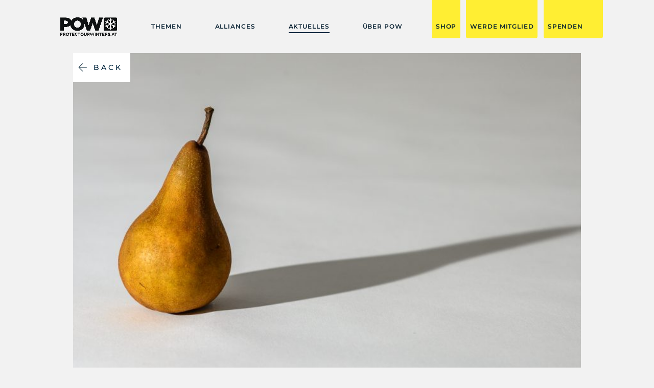

--- FILE ---
content_type: text/html; charset=UTF-8
request_url: https://protectourwinters.at/ein-speiseplan-fuer-unseren-planeten/
body_size: 27484
content:
<!DOCTYPE html>
<html dir="ltr" lang="de" prefix="og: https://ogp.me/ns#">
<head>
	<meta charset="UTF-8" />
<meta http-equiv="X-UA-Compatible" content="IE=edge">
	<link rel="pingback" href="https://protectourwinters.at/xmlrpc.php" />

	<script type="text/javascript">
		document.documentElement.className = 'js';
	</script>
	
	<script data-cfasync="false" data-no-defer="1" data-no-minify="1" data-no-optimize="1">var ewww_webp_supported=!1;function check_webp_feature(A,e){var w;e=void 0!==e?e:function(){},ewww_webp_supported?e(ewww_webp_supported):((w=new Image).onload=function(){ewww_webp_supported=0<w.width&&0<w.height,e&&e(ewww_webp_supported)},w.onerror=function(){e&&e(!1)},w.src="data:image/webp;base64,"+{alpha:"UklGRkoAAABXRUJQVlA4WAoAAAAQAAAAAAAAAAAAQUxQSAwAAAARBxAR/Q9ERP8DAABWUDggGAAAABQBAJ0BKgEAAQAAAP4AAA3AAP7mtQAAAA=="}[A])}check_webp_feature("alpha");</script><script data-cfasync="false" data-no-defer="1" data-no-minify="1" data-no-optimize="1">var Arrive=function(c,w){"use strict";if(c.MutationObserver&&"undefined"!=typeof HTMLElement){var r,a=0,u=(r=HTMLElement.prototype.matches||HTMLElement.prototype.webkitMatchesSelector||HTMLElement.prototype.mozMatchesSelector||HTMLElement.prototype.msMatchesSelector,{matchesSelector:function(e,t){return e instanceof HTMLElement&&r.call(e,t)},addMethod:function(e,t,r){var a=e[t];e[t]=function(){return r.length==arguments.length?r.apply(this,arguments):"function"==typeof a?a.apply(this,arguments):void 0}},callCallbacks:function(e,t){t&&t.options.onceOnly&&1==t.firedElems.length&&(e=[e[0]]);for(var r,a=0;r=e[a];a++)r&&r.callback&&r.callback.call(r.elem,r.elem);t&&t.options.onceOnly&&1==t.firedElems.length&&t.me.unbindEventWithSelectorAndCallback.call(t.target,t.selector,t.callback)},checkChildNodesRecursively:function(e,t,r,a){for(var i,n=0;i=e[n];n++)r(i,t,a)&&a.push({callback:t.callback,elem:i}),0<i.childNodes.length&&u.checkChildNodesRecursively(i.childNodes,t,r,a)},mergeArrays:function(e,t){var r,a={};for(r in e)e.hasOwnProperty(r)&&(a[r]=e[r]);for(r in t)t.hasOwnProperty(r)&&(a[r]=t[r]);return a},toElementsArray:function(e){return e=void 0!==e&&("number"!=typeof e.length||e===c)?[e]:e}}),e=(l.prototype.addEvent=function(e,t,r,a){a={target:e,selector:t,options:r,callback:a,firedElems:[]};return this._beforeAdding&&this._beforeAdding(a),this._eventsBucket.push(a),a},l.prototype.removeEvent=function(e){for(var t,r=this._eventsBucket.length-1;t=this._eventsBucket[r];r--)e(t)&&(this._beforeRemoving&&this._beforeRemoving(t),(t=this._eventsBucket.splice(r,1))&&t.length&&(t[0].callback=null))},l.prototype.beforeAdding=function(e){this._beforeAdding=e},l.prototype.beforeRemoving=function(e){this._beforeRemoving=e},l),t=function(i,n){var o=new e,l=this,s={fireOnAttributesModification:!1};return o.beforeAdding(function(t){var e=t.target;e!==c.document&&e!==c||(e=document.getElementsByTagName("html")[0]);var r=new MutationObserver(function(e){n.call(this,e,t)}),a=i(t.options);r.observe(e,a),t.observer=r,t.me=l}),o.beforeRemoving(function(e){e.observer.disconnect()}),this.bindEvent=function(e,t,r){t=u.mergeArrays(s,t);for(var a=u.toElementsArray(this),i=0;i<a.length;i++)o.addEvent(a[i],e,t,r)},this.unbindEvent=function(){var r=u.toElementsArray(this);o.removeEvent(function(e){for(var t=0;t<r.length;t++)if(this===w||e.target===r[t])return!0;return!1})},this.unbindEventWithSelectorOrCallback=function(r){var a=u.toElementsArray(this),i=r,e="function"==typeof r?function(e){for(var t=0;t<a.length;t++)if((this===w||e.target===a[t])&&e.callback===i)return!0;return!1}:function(e){for(var t=0;t<a.length;t++)if((this===w||e.target===a[t])&&e.selector===r)return!0;return!1};o.removeEvent(e)},this.unbindEventWithSelectorAndCallback=function(r,a){var i=u.toElementsArray(this);o.removeEvent(function(e){for(var t=0;t<i.length;t++)if((this===w||e.target===i[t])&&e.selector===r&&e.callback===a)return!0;return!1})},this},i=new function(){var s={fireOnAttributesModification:!1,onceOnly:!1,existing:!1};function n(e,t,r){return!(!u.matchesSelector(e,t.selector)||(e._id===w&&(e._id=a++),-1!=t.firedElems.indexOf(e._id)))&&(t.firedElems.push(e._id),!0)}var c=(i=new t(function(e){var t={attributes:!1,childList:!0,subtree:!0};return e.fireOnAttributesModification&&(t.attributes=!0),t},function(e,i){e.forEach(function(e){var t=e.addedNodes,r=e.target,a=[];null!==t&&0<t.length?u.checkChildNodesRecursively(t,i,n,a):"attributes"===e.type&&n(r,i)&&a.push({callback:i.callback,elem:r}),u.callCallbacks(a,i)})})).bindEvent;return i.bindEvent=function(e,t,r){t=void 0===r?(r=t,s):u.mergeArrays(s,t);var a=u.toElementsArray(this);if(t.existing){for(var i=[],n=0;n<a.length;n++)for(var o=a[n].querySelectorAll(e),l=0;l<o.length;l++)i.push({callback:r,elem:o[l]});if(t.onceOnly&&i.length)return r.call(i[0].elem,i[0].elem);setTimeout(u.callCallbacks,1,i)}c.call(this,e,t,r)},i},o=new function(){var a={};function i(e,t){return u.matchesSelector(e,t.selector)}var n=(o=new t(function(){return{childList:!0,subtree:!0}},function(e,r){e.forEach(function(e){var t=e.removedNodes,e=[];null!==t&&0<t.length&&u.checkChildNodesRecursively(t,r,i,e),u.callCallbacks(e,r)})})).bindEvent;return o.bindEvent=function(e,t,r){t=void 0===r?(r=t,a):u.mergeArrays(a,t),n.call(this,e,t,r)},o};d(HTMLElement.prototype),d(NodeList.prototype),d(HTMLCollection.prototype),d(HTMLDocument.prototype),d(Window.prototype);var n={};return s(i,n,"unbindAllArrive"),s(o,n,"unbindAllLeave"),n}function l(){this._eventsBucket=[],this._beforeAdding=null,this._beforeRemoving=null}function s(e,t,r){u.addMethod(t,r,e.unbindEvent),u.addMethod(t,r,e.unbindEventWithSelectorOrCallback),u.addMethod(t,r,e.unbindEventWithSelectorAndCallback)}function d(e){e.arrive=i.bindEvent,s(i,e,"unbindArrive"),e.leave=o.bindEvent,s(o,e,"unbindLeave")}}(window,void 0),ewww_webp_supported=!1;function check_webp_feature(e,t){var r;ewww_webp_supported?t(ewww_webp_supported):((r=new Image).onload=function(){ewww_webp_supported=0<r.width&&0<r.height,t(ewww_webp_supported)},r.onerror=function(){t(!1)},r.src="data:image/webp;base64,"+{alpha:"UklGRkoAAABXRUJQVlA4WAoAAAAQAAAAAAAAAAAAQUxQSAwAAAARBxAR/Q9ERP8DAABWUDggGAAAABQBAJ0BKgEAAQAAAP4AAA3AAP7mtQAAAA==",animation:"UklGRlIAAABXRUJQVlA4WAoAAAASAAAAAAAAAAAAQU5JTQYAAAD/////AABBTk1GJgAAAAAAAAAAAAAAAAAAAGQAAABWUDhMDQAAAC8AAAAQBxAREYiI/gcA"}[e])}function ewwwLoadImages(e){if(e){for(var t=document.querySelectorAll(".batch-image img, .image-wrapper a, .ngg-pro-masonry-item a, .ngg-galleria-offscreen-seo-wrapper a"),r=0,a=t.length;r<a;r++)ewwwAttr(t[r],"data-src",t[r].getAttribute("data-webp")),ewwwAttr(t[r],"data-thumbnail",t[r].getAttribute("data-webp-thumbnail"));for(var i=document.querySelectorAll("div.woocommerce-product-gallery__image"),r=0,a=i.length;r<a;r++)ewwwAttr(i[r],"data-thumb",i[r].getAttribute("data-webp-thumb"))}for(var n=document.querySelectorAll("video"),r=0,a=n.length;r<a;r++)ewwwAttr(n[r],"poster",e?n[r].getAttribute("data-poster-webp"):n[r].getAttribute("data-poster-image"));for(var o,l=document.querySelectorAll("img.ewww_webp_lazy_load"),r=0,a=l.length;r<a;r++)e&&(ewwwAttr(l[r],"data-lazy-srcset",l[r].getAttribute("data-lazy-srcset-webp")),ewwwAttr(l[r],"data-srcset",l[r].getAttribute("data-srcset-webp")),ewwwAttr(l[r],"data-lazy-src",l[r].getAttribute("data-lazy-src-webp")),ewwwAttr(l[r],"data-src",l[r].getAttribute("data-src-webp")),ewwwAttr(l[r],"data-orig-file",l[r].getAttribute("data-webp-orig-file")),ewwwAttr(l[r],"data-medium-file",l[r].getAttribute("data-webp-medium-file")),ewwwAttr(l[r],"data-large-file",l[r].getAttribute("data-webp-large-file")),null!=(o=l[r].getAttribute("srcset"))&&!1!==o&&o.includes("R0lGOD")&&ewwwAttr(l[r],"src",l[r].getAttribute("data-lazy-src-webp"))),l[r].className=l[r].className.replace(/\bewww_webp_lazy_load\b/,"");for(var s=document.querySelectorAll(".ewww_webp"),r=0,a=s.length;r<a;r++)e?(ewwwAttr(s[r],"srcset",s[r].getAttribute("data-srcset-webp")),ewwwAttr(s[r],"src",s[r].getAttribute("data-src-webp")),ewwwAttr(s[r],"data-orig-file",s[r].getAttribute("data-webp-orig-file")),ewwwAttr(s[r],"data-medium-file",s[r].getAttribute("data-webp-medium-file")),ewwwAttr(s[r],"data-large-file",s[r].getAttribute("data-webp-large-file")),ewwwAttr(s[r],"data-large_image",s[r].getAttribute("data-webp-large_image")),ewwwAttr(s[r],"data-src",s[r].getAttribute("data-webp-src"))):(ewwwAttr(s[r],"srcset",s[r].getAttribute("data-srcset-img")),ewwwAttr(s[r],"src",s[r].getAttribute("data-src-img"))),s[r].className=s[r].className.replace(/\bewww_webp\b/,"ewww_webp_loaded");window.jQuery&&jQuery.fn.isotope&&jQuery.fn.imagesLoaded&&(jQuery(".fusion-posts-container-infinite").imagesLoaded(function(){jQuery(".fusion-posts-container-infinite").hasClass("isotope")&&jQuery(".fusion-posts-container-infinite").isotope()}),jQuery(".fusion-portfolio:not(.fusion-recent-works) .fusion-portfolio-wrapper").imagesLoaded(function(){jQuery(".fusion-portfolio:not(.fusion-recent-works) .fusion-portfolio-wrapper").isotope()}))}function ewwwWebPInit(e){ewwwLoadImages(e),ewwwNggLoadGalleries(e),document.arrive(".ewww_webp",function(){ewwwLoadImages(e)}),document.arrive(".ewww_webp_lazy_load",function(){ewwwLoadImages(e)}),document.arrive("videos",function(){ewwwLoadImages(e)}),"loading"==document.readyState?document.addEventListener("DOMContentLoaded",ewwwJSONParserInit):("undefined"!=typeof galleries&&ewwwNggParseGalleries(e),ewwwWooParseVariations(e))}function ewwwAttr(e,t,r){null!=r&&!1!==r&&e.setAttribute(t,r)}function ewwwJSONParserInit(){"undefined"!=typeof galleries&&check_webp_feature("alpha",ewwwNggParseGalleries),check_webp_feature("alpha",ewwwWooParseVariations)}function ewwwWooParseVariations(e){if(e)for(var t=document.querySelectorAll("form.variations_form"),r=0,a=t.length;r<a;r++){var i=t[r].getAttribute("data-product_variations"),n=!1;try{for(var o in i=JSON.parse(i))void 0!==i[o]&&void 0!==i[o].image&&(void 0!==i[o].image.src_webp&&(i[o].image.src=i[o].image.src_webp,n=!0),void 0!==i[o].image.srcset_webp&&(i[o].image.srcset=i[o].image.srcset_webp,n=!0),void 0!==i[o].image.full_src_webp&&(i[o].image.full_src=i[o].image.full_src_webp,n=!0),void 0!==i[o].image.gallery_thumbnail_src_webp&&(i[o].image.gallery_thumbnail_src=i[o].image.gallery_thumbnail_src_webp,n=!0),void 0!==i[o].image.thumb_src_webp&&(i[o].image.thumb_src=i[o].image.thumb_src_webp,n=!0));n&&ewwwAttr(t[r],"data-product_variations",JSON.stringify(i))}catch(e){}}}function ewwwNggParseGalleries(e){if(e)for(var t in galleries){var r=galleries[t];galleries[t].images_list=ewwwNggParseImageList(r.images_list)}}function ewwwNggLoadGalleries(e){e&&document.addEventListener("ngg.galleria.themeadded",function(e,t){window.ngg_galleria._create_backup=window.ngg_galleria.create,window.ngg_galleria.create=function(e,t){var r=$(e).data("id");return galleries["gallery_"+r].images_list=ewwwNggParseImageList(galleries["gallery_"+r].images_list),window.ngg_galleria._create_backup(e,t)}})}function ewwwNggParseImageList(e){for(var t in e){var r=e[t];if(void 0!==r["image-webp"]&&(e[t].image=r["image-webp"],delete e[t]["image-webp"]),void 0!==r["thumb-webp"]&&(e[t].thumb=r["thumb-webp"],delete e[t]["thumb-webp"]),void 0!==r.full_image_webp&&(e[t].full_image=r.full_image_webp,delete e[t].full_image_webp),void 0!==r.srcsets)for(var a in r.srcsets)nggSrcset=r.srcsets[a],void 0!==r.srcsets[a+"-webp"]&&(e[t].srcsets[a]=r.srcsets[a+"-webp"],delete e[t].srcsets[a+"-webp"]);if(void 0!==r.full_srcsets)for(var i in r.full_srcsets)nggFSrcset=r.full_srcsets[i],void 0!==r.full_srcsets[i+"-webp"]&&(e[t].full_srcsets[i]=r.full_srcsets[i+"-webp"],delete e[t].full_srcsets[i+"-webp"])}return e}check_webp_feature("alpha",ewwwWebPInit);</script><title>Ein Speiseplan für unseren Planeten - Protect Our Winters</title>
<link rel="preconnect" href="https://fonts.gstatic.com" crossorigin /><style id="et-builder-googlefonts-cached-inline">/* Original: https://fonts.googleapis.com/css?family=Montserrat:100,200,300,regular,500,600,700,800,900,100italic,200italic,300italic,italic,500italic,600italic,700italic,800italic,900italic|Lato:100,100italic,300,300italic,regular,italic,700,700italic,900,900italic&#038;subset=latin,latin-ext&#038;display=swap *//* User Agent: Mozilla/5.0 (Unknown; Linux x86_64) AppleWebKit/538.1 (KHTML, like Gecko) Safari/538.1 Daum/4.1 */@font-face {font-family: 'Lato';font-style: italic;font-weight: 100;font-display: swap;src: url(https://fonts.gstatic.com/s/lato/v25/S6u-w4BMUTPHjxsIPx-mPCc.ttf) format('truetype');}@font-face {font-family: 'Lato';font-style: italic;font-weight: 300;font-display: swap;src: url(https://fonts.gstatic.com/s/lato/v25/S6u_w4BMUTPHjxsI9w2_FQfo.ttf) format('truetype');}@font-face {font-family: 'Lato';font-style: italic;font-weight: 400;font-display: swap;src: url(https://fonts.gstatic.com/s/lato/v25/S6u8w4BMUTPHjxsAUi-v.ttf) format('truetype');}@font-face {font-family: 'Lato';font-style: italic;font-weight: 700;font-display: swap;src: url(https://fonts.gstatic.com/s/lato/v25/S6u_w4BMUTPHjxsI5wq_FQfo.ttf) format('truetype');}@font-face {font-family: 'Lato';font-style: italic;font-weight: 900;font-display: swap;src: url(https://fonts.gstatic.com/s/lato/v25/S6u_w4BMUTPHjxsI3wi_FQfo.ttf) format('truetype');}@font-face {font-family: 'Lato';font-style: normal;font-weight: 100;font-display: swap;src: url(https://fonts.gstatic.com/s/lato/v25/S6u8w4BMUTPHh30AUi-v.ttf) format('truetype');}@font-face {font-family: 'Lato';font-style: normal;font-weight: 300;font-display: swap;src: url(https://fonts.gstatic.com/s/lato/v25/S6u9w4BMUTPHh7USSwaPHA.ttf) format('truetype');}@font-face {font-family: 'Lato';font-style: normal;font-weight: 400;font-display: swap;src: url(https://fonts.gstatic.com/s/lato/v25/S6uyw4BMUTPHjxAwWw.ttf) format('truetype');}@font-face {font-family: 'Lato';font-style: normal;font-weight: 700;font-display: swap;src: url(https://fonts.gstatic.com/s/lato/v25/S6u9w4BMUTPHh6UVSwaPHA.ttf) format('truetype');}@font-face {font-family: 'Lato';font-style: normal;font-weight: 900;font-display: swap;src: url(https://fonts.gstatic.com/s/lato/v25/S6u9w4BMUTPHh50XSwaPHA.ttf) format('truetype');}@font-face {font-family: 'Montserrat';font-style: italic;font-weight: 100;font-display: swap;src: url(https://fonts.gstatic.com/s/montserrat/v31/JTUFjIg1_i6t8kCHKm459Wx7xQYXK0vOoz6jq6R8WXZ0ow.ttf) format('truetype');}@font-face {font-family: 'Montserrat';font-style: italic;font-weight: 200;font-display: swap;src: url(https://fonts.gstatic.com/s/montserrat/v31/JTUFjIg1_i6t8kCHKm459Wx7xQYXK0vOoz6jqyR9WXZ0ow.ttf) format('truetype');}@font-face {font-family: 'Montserrat';font-style: italic;font-weight: 300;font-display: swap;src: url(https://fonts.gstatic.com/s/montserrat/v31/JTUFjIg1_i6t8kCHKm459Wx7xQYXK0vOoz6jq_p9WXZ0ow.ttf) format('truetype');}@font-face {font-family: 'Montserrat';font-style: italic;font-weight: 400;font-display: swap;src: url(https://fonts.gstatic.com/s/montserrat/v31/JTUFjIg1_i6t8kCHKm459Wx7xQYXK0vOoz6jq6R9WXZ0ow.ttf) format('truetype');}@font-face {font-family: 'Montserrat';font-style: italic;font-weight: 500;font-display: swap;src: url(https://fonts.gstatic.com/s/montserrat/v31/JTUFjIg1_i6t8kCHKm459Wx7xQYXK0vOoz6jq5Z9WXZ0ow.ttf) format('truetype');}@font-face {font-family: 'Montserrat';font-style: italic;font-weight: 600;font-display: swap;src: url(https://fonts.gstatic.com/s/montserrat/v31/JTUFjIg1_i6t8kCHKm459Wx7xQYXK0vOoz6jq3p6WXZ0ow.ttf) format('truetype');}@font-face {font-family: 'Montserrat';font-style: italic;font-weight: 700;font-display: swap;src: url(https://fonts.gstatic.com/s/montserrat/v31/JTUFjIg1_i6t8kCHKm459Wx7xQYXK0vOoz6jq0N6WXZ0ow.ttf) format('truetype');}@font-face {font-family: 'Montserrat';font-style: italic;font-weight: 800;font-display: swap;src: url(https://fonts.gstatic.com/s/montserrat/v31/JTUFjIg1_i6t8kCHKm459Wx7xQYXK0vOoz6jqyR6WXZ0ow.ttf) format('truetype');}@font-face {font-family: 'Montserrat';font-style: italic;font-weight: 900;font-display: swap;src: url(https://fonts.gstatic.com/s/montserrat/v31/JTUFjIg1_i6t8kCHKm459Wx7xQYXK0vOoz6jqw16WXZ0ow.ttf) format('truetype');}@font-face {font-family: 'Montserrat';font-style: normal;font-weight: 100;font-display: swap;src: url(https://fonts.gstatic.com/s/montserrat/v31/JTUHjIg1_i6t8kCHKm4532VJOt5-QNFgpCtr6Xw3aX8.ttf) format('truetype');}@font-face {font-family: 'Montserrat';font-style: normal;font-weight: 200;font-display: swap;src: url(https://fonts.gstatic.com/s/montserrat/v31/JTUHjIg1_i6t8kCHKm4532VJOt5-QNFgpCvr6Hw3aX8.ttf) format('truetype');}@font-face {font-family: 'Montserrat';font-style: normal;font-weight: 300;font-display: swap;src: url(https://fonts.gstatic.com/s/montserrat/v31/JTUHjIg1_i6t8kCHKm4532VJOt5-QNFgpCs16Hw3aX8.ttf) format('truetype');}@font-face {font-family: 'Montserrat';font-style: normal;font-weight: 400;font-display: swap;src: url(https://fonts.gstatic.com/s/montserrat/v31/JTUHjIg1_i6t8kCHKm4532VJOt5-QNFgpCtr6Hw3aX8.ttf) format('truetype');}@font-face {font-family: 'Montserrat';font-style: normal;font-weight: 500;font-display: swap;src: url(https://fonts.gstatic.com/s/montserrat/v31/JTUHjIg1_i6t8kCHKm4532VJOt5-QNFgpCtZ6Hw3aX8.ttf) format('truetype');}@font-face {font-family: 'Montserrat';font-style: normal;font-weight: 600;font-display: swap;src: url(https://fonts.gstatic.com/s/montserrat/v31/JTUHjIg1_i6t8kCHKm4532VJOt5-QNFgpCu173w3aX8.ttf) format('truetype');}@font-face {font-family: 'Montserrat';font-style: normal;font-weight: 700;font-display: swap;src: url(https://fonts.gstatic.com/s/montserrat/v31/JTUHjIg1_i6t8kCHKm4532VJOt5-QNFgpCuM73w3aX8.ttf) format('truetype');}@font-face {font-family: 'Montserrat';font-style: normal;font-weight: 800;font-display: swap;src: url(https://fonts.gstatic.com/s/montserrat/v31/JTUHjIg1_i6t8kCHKm4532VJOt5-QNFgpCvr73w3aX8.ttf) format('truetype');}@font-face {font-family: 'Montserrat';font-style: normal;font-weight: 900;font-display: swap;src: url(https://fonts.gstatic.com/s/montserrat/v31/JTUHjIg1_i6t8kCHKm4532VJOt5-QNFgpCvC73w3aX8.ttf) format('truetype');}/* User Agent: Mozilla/5.0 (Windows NT 6.1; WOW64; rv:27.0) Gecko/20100101 Firefox/27.0 */@font-face {font-family: 'Lato';font-style: italic;font-weight: 100;font-display: swap;src: url(https://fonts.gstatic.com/l/font?kit=S6u-w4BMUTPHjxsIPx-mPCQ&skey=3404b88e33a27f67&v=v25) format('woff');}@font-face {font-family: 'Lato';font-style: italic;font-weight: 300;font-display: swap;src: url(https://fonts.gstatic.com/l/font?kit=S6u_w4BMUTPHjxsI9w2_FQfr&skey=8107d606b7e3d38e&v=v25) format('woff');}@font-face {font-family: 'Lato';font-style: italic;font-weight: 400;font-display: swap;src: url(https://fonts.gstatic.com/l/font?kit=S6u8w4BMUTPHjxsAUi-s&skey=51512958f8cff7a8&v=v25) format('woff');}@font-face {font-family: 'Lato';font-style: italic;font-weight: 700;font-display: swap;src: url(https://fonts.gstatic.com/l/font?kit=S6u_w4BMUTPHjxsI5wq_FQfr&skey=5334e9c0b67702e2&v=v25) format('woff');}@font-face {font-family: 'Lato';font-style: italic;font-weight: 900;font-display: swap;src: url(https://fonts.gstatic.com/l/font?kit=S6u_w4BMUTPHjxsI3wi_FQfr&skey=4066143815f8bfc2&v=v25) format('woff');}@font-face {font-family: 'Lato';font-style: normal;font-weight: 100;font-display: swap;src: url(https://fonts.gstatic.com/l/font?kit=S6u8w4BMUTPHh30AUi-s&skey=cfa1ba7b04a1ba34&v=v25) format('woff');}@font-face {font-family: 'Lato';font-style: normal;font-weight: 300;font-display: swap;src: url(https://fonts.gstatic.com/l/font?kit=S6u9w4BMUTPHh7USSwaPHw&skey=91f32e07d083dd3a&v=v25) format('woff');}@font-face {font-family: 'Lato';font-style: normal;font-weight: 400;font-display: swap;src: url(https://fonts.gstatic.com/l/font?kit=S6uyw4BMUTPHjxAwWA&skey=2d58b92a99e1c086&v=v25) format('woff');}@font-face {font-family: 'Lato';font-style: normal;font-weight: 700;font-display: swap;src: url(https://fonts.gstatic.com/l/font?kit=S6u9w4BMUTPHh6UVSwaPHw&skey=3480a19627739c0d&v=v25) format('woff');}@font-face {font-family: 'Lato';font-style: normal;font-weight: 900;font-display: swap;src: url(https://fonts.gstatic.com/l/font?kit=S6u9w4BMUTPHh50XSwaPHw&skey=d01acf708cb3b73b&v=v25) format('woff');}@font-face {font-family: 'Montserrat';font-style: italic;font-weight: 100;font-display: swap;src: url(https://fonts.gstatic.com/l/font?kit=JTUFjIg1_i6t8kCHKm459Wx7xQYXK0vOoz6jq6R8WXZ0oA&skey=2d3c1187d5eede0f&v=v31) format('woff');}@font-face {font-family: 'Montserrat';font-style: italic;font-weight: 200;font-display: swap;src: url(https://fonts.gstatic.com/l/font?kit=JTUFjIg1_i6t8kCHKm459Wx7xQYXK0vOoz6jqyR9WXZ0oA&skey=2d3c1187d5eede0f&v=v31) format('woff');}@font-face {font-family: 'Montserrat';font-style: italic;font-weight: 300;font-display: swap;src: url(https://fonts.gstatic.com/l/font?kit=JTUFjIg1_i6t8kCHKm459Wx7xQYXK0vOoz6jq_p9WXZ0oA&skey=2d3c1187d5eede0f&v=v31) format('woff');}@font-face {font-family: 'Montserrat';font-style: italic;font-weight: 400;font-display: swap;src: url(https://fonts.gstatic.com/l/font?kit=JTUFjIg1_i6t8kCHKm459Wx7xQYXK0vOoz6jq6R9WXZ0oA&skey=2d3c1187d5eede0f&v=v31) format('woff');}@font-face {font-family: 'Montserrat';font-style: italic;font-weight: 500;font-display: swap;src: url(https://fonts.gstatic.com/l/font?kit=JTUFjIg1_i6t8kCHKm459Wx7xQYXK0vOoz6jq5Z9WXZ0oA&skey=2d3c1187d5eede0f&v=v31) format('woff');}@font-face {font-family: 'Montserrat';font-style: italic;font-weight: 600;font-display: swap;src: url(https://fonts.gstatic.com/l/font?kit=JTUFjIg1_i6t8kCHKm459Wx7xQYXK0vOoz6jq3p6WXZ0oA&skey=2d3c1187d5eede0f&v=v31) format('woff');}@font-face {font-family: 'Montserrat';font-style: italic;font-weight: 700;font-display: swap;src: url(https://fonts.gstatic.com/l/font?kit=JTUFjIg1_i6t8kCHKm459Wx7xQYXK0vOoz6jq0N6WXZ0oA&skey=2d3c1187d5eede0f&v=v31) format('woff');}@font-face {font-family: 'Montserrat';font-style: italic;font-weight: 800;font-display: swap;src: url(https://fonts.gstatic.com/l/font?kit=JTUFjIg1_i6t8kCHKm459Wx7xQYXK0vOoz6jqyR6WXZ0oA&skey=2d3c1187d5eede0f&v=v31) format('woff');}@font-face {font-family: 'Montserrat';font-style: italic;font-weight: 900;font-display: swap;src: url(https://fonts.gstatic.com/l/font?kit=JTUFjIg1_i6t8kCHKm459Wx7xQYXK0vOoz6jqw16WXZ0oA&skey=2d3c1187d5eede0f&v=v31) format('woff');}@font-face {font-family: 'Montserrat';font-style: normal;font-weight: 100;font-display: swap;src: url(https://fonts.gstatic.com/l/font?kit=JTUHjIg1_i6t8kCHKm4532VJOt5-QNFgpCtr6Xw3aXw&skey=7bc19f711c0de8f&v=v31) format('woff');}@font-face {font-family: 'Montserrat';font-style: normal;font-weight: 200;font-display: swap;src: url(https://fonts.gstatic.com/l/font?kit=JTUHjIg1_i6t8kCHKm4532VJOt5-QNFgpCvr6Hw3aXw&skey=7bc19f711c0de8f&v=v31) format('woff');}@font-face {font-family: 'Montserrat';font-style: normal;font-weight: 300;font-display: swap;src: url(https://fonts.gstatic.com/l/font?kit=JTUHjIg1_i6t8kCHKm4532VJOt5-QNFgpCs16Hw3aXw&skey=7bc19f711c0de8f&v=v31) format('woff');}@font-face {font-family: 'Montserrat';font-style: normal;font-weight: 400;font-display: swap;src: url(https://fonts.gstatic.com/l/font?kit=JTUHjIg1_i6t8kCHKm4532VJOt5-QNFgpCtr6Hw3aXw&skey=7bc19f711c0de8f&v=v31) format('woff');}@font-face {font-family: 'Montserrat';font-style: normal;font-weight: 500;font-display: swap;src: url(https://fonts.gstatic.com/l/font?kit=JTUHjIg1_i6t8kCHKm4532VJOt5-QNFgpCtZ6Hw3aXw&skey=7bc19f711c0de8f&v=v31) format('woff');}@font-face {font-family: 'Montserrat';font-style: normal;font-weight: 600;font-display: swap;src: url(https://fonts.gstatic.com/l/font?kit=JTUHjIg1_i6t8kCHKm4532VJOt5-QNFgpCu173w3aXw&skey=7bc19f711c0de8f&v=v31) format('woff');}@font-face {font-family: 'Montserrat';font-style: normal;font-weight: 700;font-display: swap;src: url(https://fonts.gstatic.com/l/font?kit=JTUHjIg1_i6t8kCHKm4532VJOt5-QNFgpCuM73w3aXw&skey=7bc19f711c0de8f&v=v31) format('woff');}@font-face {font-family: 'Montserrat';font-style: normal;font-weight: 800;font-display: swap;src: url(https://fonts.gstatic.com/l/font?kit=JTUHjIg1_i6t8kCHKm4532VJOt5-QNFgpCvr73w3aXw&skey=7bc19f711c0de8f&v=v31) format('woff');}@font-face {font-family: 'Montserrat';font-style: normal;font-weight: 900;font-display: swap;src: url(https://fonts.gstatic.com/l/font?kit=JTUHjIg1_i6t8kCHKm4532VJOt5-QNFgpCvC73w3aXw&skey=7bc19f711c0de8f&v=v31) format('woff');}/* User Agent: Mozilla/5.0 (Windows NT 6.3; rv:39.0) Gecko/20100101 Firefox/39.0 */@font-face {font-family: 'Lato';font-style: italic;font-weight: 100;font-display: swap;src: url(https://fonts.gstatic.com/s/lato/v25/S6u-w4BMUTPHjxsIPx-mPCI.woff2) format('woff2');}@font-face {font-family: 'Lato';font-style: italic;font-weight: 300;font-display: swap;src: url(https://fonts.gstatic.com/s/lato/v25/S6u_w4BMUTPHjxsI9w2_FQft.woff2) format('woff2');}@font-face {font-family: 'Lato';font-style: italic;font-weight: 400;font-display: swap;src: url(https://fonts.gstatic.com/s/lato/v25/S6u8w4BMUTPHjxsAUi-q.woff2) format('woff2');}@font-face {font-family: 'Lato';font-style: italic;font-weight: 700;font-display: swap;src: url(https://fonts.gstatic.com/s/lato/v25/S6u_w4BMUTPHjxsI5wq_FQft.woff2) format('woff2');}@font-face {font-family: 'Lato';font-style: italic;font-weight: 900;font-display: swap;src: url(https://fonts.gstatic.com/s/lato/v25/S6u_w4BMUTPHjxsI3wi_FQft.woff2) format('woff2');}@font-face {font-family: 'Lato';font-style: normal;font-weight: 100;font-display: swap;src: url(https://fonts.gstatic.com/s/lato/v25/S6u8w4BMUTPHh30AUi-q.woff2) format('woff2');}@font-face {font-family: 'Lato';font-style: normal;font-weight: 300;font-display: swap;src: url(https://fonts.gstatic.com/s/lato/v25/S6u9w4BMUTPHh7USSwaPGQ.woff2) format('woff2');}@font-face {font-family: 'Lato';font-style: normal;font-weight: 400;font-display: swap;src: url(https://fonts.gstatic.com/s/lato/v25/S6uyw4BMUTPHjxAwXg.woff2) format('woff2');}@font-face {font-family: 'Lato';font-style: normal;font-weight: 700;font-display: swap;src: url(https://fonts.gstatic.com/s/lato/v25/S6u9w4BMUTPHh6UVSwaPGQ.woff2) format('woff2');}@font-face {font-family: 'Lato';font-style: normal;font-weight: 900;font-display: swap;src: url(https://fonts.gstatic.com/s/lato/v25/S6u9w4BMUTPHh50XSwaPGQ.woff2) format('woff2');}@font-face {font-family: 'Montserrat';font-style: italic;font-weight: 100;font-display: swap;src: url(https://fonts.gstatic.com/s/montserrat/v31/JTUFjIg1_i6t8kCHKm459Wx7xQYXK0vOoz6jq6R8WXZ0pg.woff2) format('woff2');}@font-face {font-family: 'Montserrat';font-style: italic;font-weight: 200;font-display: swap;src: url(https://fonts.gstatic.com/s/montserrat/v31/JTUFjIg1_i6t8kCHKm459Wx7xQYXK0vOoz6jqyR9WXZ0pg.woff2) format('woff2');}@font-face {font-family: 'Montserrat';font-style: italic;font-weight: 300;font-display: swap;src: url(https://fonts.gstatic.com/s/montserrat/v31/JTUFjIg1_i6t8kCHKm459Wx7xQYXK0vOoz6jq_p9WXZ0pg.woff2) format('woff2');}@font-face {font-family: 'Montserrat';font-style: italic;font-weight: 400;font-display: swap;src: url(https://fonts.gstatic.com/s/montserrat/v31/JTUFjIg1_i6t8kCHKm459Wx7xQYXK0vOoz6jq6R9WXZ0pg.woff2) format('woff2');}@font-face {font-family: 'Montserrat';font-style: italic;font-weight: 500;font-display: swap;src: url(https://fonts.gstatic.com/s/montserrat/v31/JTUFjIg1_i6t8kCHKm459Wx7xQYXK0vOoz6jq5Z9WXZ0pg.woff2) format('woff2');}@font-face {font-family: 'Montserrat';font-style: italic;font-weight: 600;font-display: swap;src: url(https://fonts.gstatic.com/s/montserrat/v31/JTUFjIg1_i6t8kCHKm459Wx7xQYXK0vOoz6jq3p6WXZ0pg.woff2) format('woff2');}@font-face {font-family: 'Montserrat';font-style: italic;font-weight: 700;font-display: swap;src: url(https://fonts.gstatic.com/s/montserrat/v31/JTUFjIg1_i6t8kCHKm459Wx7xQYXK0vOoz6jq0N6WXZ0pg.woff2) format('woff2');}@font-face {font-family: 'Montserrat';font-style: italic;font-weight: 800;font-display: swap;src: url(https://fonts.gstatic.com/s/montserrat/v31/JTUFjIg1_i6t8kCHKm459Wx7xQYXK0vOoz6jqyR6WXZ0pg.woff2) format('woff2');}@font-face {font-family: 'Montserrat';font-style: italic;font-weight: 900;font-display: swap;src: url(https://fonts.gstatic.com/s/montserrat/v31/JTUFjIg1_i6t8kCHKm459Wx7xQYXK0vOoz6jqw16WXZ0pg.woff2) format('woff2');}@font-face {font-family: 'Montserrat';font-style: normal;font-weight: 100;font-display: swap;src: url(https://fonts.gstatic.com/s/montserrat/v31/JTUHjIg1_i6t8kCHKm4532VJOt5-QNFgpCtr6Xw3aXo.woff2) format('woff2');}@font-face {font-family: 'Montserrat';font-style: normal;font-weight: 200;font-display: swap;src: url(https://fonts.gstatic.com/s/montserrat/v31/JTUHjIg1_i6t8kCHKm4532VJOt5-QNFgpCvr6Hw3aXo.woff2) format('woff2');}@font-face {font-family: 'Montserrat';font-style: normal;font-weight: 300;font-display: swap;src: url(https://fonts.gstatic.com/s/montserrat/v31/JTUHjIg1_i6t8kCHKm4532VJOt5-QNFgpCs16Hw3aXo.woff2) format('woff2');}@font-face {font-family: 'Montserrat';font-style: normal;font-weight: 400;font-display: swap;src: url(https://fonts.gstatic.com/s/montserrat/v31/JTUHjIg1_i6t8kCHKm4532VJOt5-QNFgpCtr6Hw3aXo.woff2) format('woff2');}@font-face {font-family: 'Montserrat';font-style: normal;font-weight: 500;font-display: swap;src: url(https://fonts.gstatic.com/s/montserrat/v31/JTUHjIg1_i6t8kCHKm4532VJOt5-QNFgpCtZ6Hw3aXo.woff2) format('woff2');}@font-face {font-family: 'Montserrat';font-style: normal;font-weight: 600;font-display: swap;src: url(https://fonts.gstatic.com/s/montserrat/v31/JTUHjIg1_i6t8kCHKm4532VJOt5-QNFgpCu173w3aXo.woff2) format('woff2');}@font-face {font-family: 'Montserrat';font-style: normal;font-weight: 700;font-display: swap;src: url(https://fonts.gstatic.com/s/montserrat/v31/JTUHjIg1_i6t8kCHKm4532VJOt5-QNFgpCuM73w3aXo.woff2) format('woff2');}@font-face {font-family: 'Montserrat';font-style: normal;font-weight: 800;font-display: swap;src: url(https://fonts.gstatic.com/s/montserrat/v31/JTUHjIg1_i6t8kCHKm4532VJOt5-QNFgpCvr73w3aXo.woff2) format('woff2');}@font-face {font-family: 'Montserrat';font-style: normal;font-weight: 900;font-display: swap;src: url(https://fonts.gstatic.com/s/montserrat/v31/JTUHjIg1_i6t8kCHKm4532VJOt5-QNFgpCvC73w3aXo.woff2) format('woff2');}</style>
		<!-- All in One SEO 4.9.1.1 - aioseo.com -->
	<meta name="description" content="Immer mehr Menschen entscheiden sich dazu, weniger Fleisch zu essen. Die Argumentationdafür ist von Mensch zu Mensch unterschiedlich und vielfältig..." />
	<meta name="robots" content="max-image-preview:large" />
	<meta name="author" content="POW"/>
	<link rel="canonical" href="https://protectourwinters.at/ein-speiseplan-fuer-unseren-planeten/" />
	<meta name="generator" content="All in One SEO (AIOSEO) 4.9.1.1" />
		<meta property="og:locale" content="de_DE" />
		<meta property="og:site_name" content="Protect Our Winters - Schütze Was Du Liebst" />
		<meta property="og:type" content="article" />
		<meta property="og:title" content="Ein Speiseplan für unseren Planeten - Protect Our Winters" />
		<meta property="og:description" content="Immer mehr Menschen entscheiden sich dazu, weniger Fleisch zu essen. Die Argumentationdafür ist von Mensch zu Mensch unterschiedlich und vielfältig..." />
		<meta property="og:url" content="https://protectourwinters.at/ein-speiseplan-fuer-unseren-planeten/" />
		<meta property="article:published_time" content="2019-12-16T10:39:49+00:00" />
		<meta property="article:modified_time" content="2020-09-29T14:44:42+00:00" />
		<meta property="article:publisher" content="https://www.facebook.com/ProtectOurWintersAustria/" />
		<meta name="twitter:card" content="summary_large_image" />
		<meta name="twitter:title" content="Ein Speiseplan für unseren Planeten - Protect Our Winters" />
		<meta name="twitter:description" content="Immer mehr Menschen entscheiden sich dazu, weniger Fleisch zu essen. Die Argumentationdafür ist von Mensch zu Mensch unterschiedlich und vielfältig..." />
		<script type="application/ld+json" class="aioseo-schema">
			{"@context":"https:\/\/schema.org","@graph":[{"@type":"BlogPosting","@id":"https:\/\/protectourwinters.at\/ein-speiseplan-fuer-unseren-planeten\/#blogposting","name":"Ein Speiseplan f\u00fcr unseren Planeten - Protect Our Winters","headline":"Ein Speiseplan f\u00fcr unseren Planeten","author":{"@id":"https:\/\/protectourwinters.at\/author\/pow_admin\/#author"},"publisher":{"@id":"https:\/\/protectourwinters.at\/#organization"},"image":{"@type":"ImageObject","url":"https:\/\/protectourwinters.at\/wp-content\/uploads\/2020\/09\/cM.Nachtschatt-5977-800x500-1.jpg","width":800,"height":500},"datePublished":"2019-12-16T11:39:49+01:00","dateModified":"2020-09-29T16:44:42+02:00","inLanguage":"de-DE","mainEntityOfPage":{"@id":"https:\/\/protectourwinters.at\/ein-speiseplan-fuer-unseren-planeten\/#webpage"},"isPartOf":{"@id":"https:\/\/protectourwinters.at\/ein-speiseplan-fuer-unseren-planeten\/#webpage"},"articleSection":"Community &amp; Lifestyle, POW News, erderw\u00e4rmung, Ern\u00e4hrung, Ern\u00e4hrungsplan, klimaerw\u00e4rmung, klimaschutz, klimawandel, mehrgem\u00fcse, POW, Protectourwinters, protectourwintersaustria, wenigerfleisch"},{"@type":"BreadcrumbList","@id":"https:\/\/protectourwinters.at\/ein-speiseplan-fuer-unseren-planeten\/#breadcrumblist","itemListElement":[{"@type":"ListItem","@id":"https:\/\/protectourwinters.at#listItem","position":1,"name":"Home","item":"https:\/\/protectourwinters.at","nextItem":{"@type":"ListItem","@id":"https:\/\/protectourwinters.at\/category\/community-lifestyle\/#listItem","name":"Community &amp; Lifestyle"}},{"@type":"ListItem","@id":"https:\/\/protectourwinters.at\/category\/community-lifestyle\/#listItem","position":2,"name":"Community &amp; Lifestyle","item":"https:\/\/protectourwinters.at\/category\/community-lifestyle\/","nextItem":{"@type":"ListItem","@id":"https:\/\/protectourwinters.at\/ein-speiseplan-fuer-unseren-planeten\/#listItem","name":"Ein Speiseplan f\u00fcr unseren Planeten"},"previousItem":{"@type":"ListItem","@id":"https:\/\/protectourwinters.at#listItem","name":"Home"}},{"@type":"ListItem","@id":"https:\/\/protectourwinters.at\/ein-speiseplan-fuer-unseren-planeten\/#listItem","position":3,"name":"Ein Speiseplan f\u00fcr unseren Planeten","previousItem":{"@type":"ListItem","@id":"https:\/\/protectourwinters.at\/category\/community-lifestyle\/#listItem","name":"Community &amp; Lifestyle"}}]},{"@type":"Organization","@id":"https:\/\/protectourwinters.at\/#organization","name":"Protect Our Winters","description":"Sch\u00fctze Was Du Liebst","url":"https:\/\/protectourwinters.at\/","logo":{"@type":"ImageObject","url":"https:\/\/protectourwinters.at\/wp-content\/uploads\/2020\/09\/pow-main-logo.svg","@id":"https:\/\/protectourwinters.at\/ein-speiseplan-fuer-unseren-planeten\/#organizationLogo","width":453,"height":147},"image":{"@id":"https:\/\/protectourwinters.at\/ein-speiseplan-fuer-unseren-planeten\/#organizationLogo"},"sameAs":["https:\/\/www.facebook.com\/ProtectOurWintersAustria\/","https:\/\/www.instagram.com\/protectourwintersaustria\/"]},{"@type":"Person","@id":"https:\/\/protectourwinters.at\/author\/pow_admin\/#author","url":"https:\/\/protectourwinters.at\/author\/pow_admin\/","name":"POW","image":{"@type":"ImageObject","@id":"https:\/\/protectourwinters.at\/ein-speiseplan-fuer-unseren-planeten\/#authorImage","url":"https:\/\/secure.gravatar.com\/avatar\/f3c547ba43407951ca5ae28708fa92defde83e0769337457d1f03ed911cd613e?s=96&d=mm&r=g","width":96,"height":96,"caption":"POW"}},{"@type":"WebPage","@id":"https:\/\/protectourwinters.at\/ein-speiseplan-fuer-unseren-planeten\/#webpage","url":"https:\/\/protectourwinters.at\/ein-speiseplan-fuer-unseren-planeten\/","name":"Ein Speiseplan f\u00fcr unseren Planeten - Protect Our Winters","description":"Immer mehr Menschen entscheiden sich dazu, weniger Fleisch zu essen. Die Argumentationdaf\u00fcr ist von Mensch zu Mensch unterschiedlich und vielf\u00e4ltig...","inLanguage":"de-DE","isPartOf":{"@id":"https:\/\/protectourwinters.at\/#website"},"breadcrumb":{"@id":"https:\/\/protectourwinters.at\/ein-speiseplan-fuer-unseren-planeten\/#breadcrumblist"},"author":{"@id":"https:\/\/protectourwinters.at\/author\/pow_admin\/#author"},"creator":{"@id":"https:\/\/protectourwinters.at\/author\/pow_admin\/#author"},"image":{"@type":"ImageObject","url":"https:\/\/protectourwinters.at\/wp-content\/uploads\/2020\/09\/cM.Nachtschatt-5977-800x500-1.jpg","@id":"https:\/\/protectourwinters.at\/ein-speiseplan-fuer-unseren-planeten\/#mainImage","width":800,"height":500},"primaryImageOfPage":{"@id":"https:\/\/protectourwinters.at\/ein-speiseplan-fuer-unseren-planeten\/#mainImage"},"datePublished":"2019-12-16T11:39:49+01:00","dateModified":"2020-09-29T16:44:42+02:00"},{"@type":"WebSite","@id":"https:\/\/protectourwinters.at\/#website","url":"https:\/\/protectourwinters.at\/","name":"Protect Our Winters","description":"Sch\u00fctze Was Du Liebst","inLanguage":"de-DE","publisher":{"@id":"https:\/\/protectourwinters.at\/#organization"}}]}
		</script>
		<!-- All in One SEO -->

<script type="text/javascript">
			let jqueryParams=[],jQuery=function(r){return jqueryParams=[...jqueryParams,r],jQuery},$=function(r){return jqueryParams=[...jqueryParams,r],$};window.jQuery=jQuery,window.$=jQuery;let customHeadScripts=!1;jQuery.fn=jQuery.prototype={},$.fn=jQuery.prototype={},jQuery.noConflict=function(r){if(window.jQuery)return jQuery=window.jQuery,$=window.jQuery,customHeadScripts=!0,jQuery.noConflict},jQuery.ready=function(r){jqueryParams=[...jqueryParams,r]},$.ready=function(r){jqueryParams=[...jqueryParams,r]},jQuery.load=function(r){jqueryParams=[...jqueryParams,r]},$.load=function(r){jqueryParams=[...jqueryParams,r]},jQuery.fn.ready=function(r){jqueryParams=[...jqueryParams,r]},$.fn.ready=function(r){jqueryParams=[...jqueryParams,r]};</script><link rel="alternate" type="application/rss+xml" title="Protect Our Winters &raquo; Feed" href="https://protectourwinters.at/feed/" />
<link rel="alternate" title="oEmbed (JSON)" type="application/json+oembed" href="https://protectourwinters.at/wp-json/oembed/1.0/embed?url=https%3A%2F%2Fprotectourwinters.at%2Fein-speiseplan-fuer-unseren-planeten%2F" />
<link rel="alternate" title="oEmbed (XML)" type="text/xml+oembed" href="https://protectourwinters.at/wp-json/oembed/1.0/embed?url=https%3A%2F%2Fprotectourwinters.at%2Fein-speiseplan-fuer-unseren-planeten%2F&#038;format=xml" />
<meta content="Divi Child Theme v." name="generator"/><style id='wp-block-library-inline-css' type='text/css'>
:root{--wp-block-synced-color:#7a00df;--wp-block-synced-color--rgb:122,0,223;--wp-bound-block-color:var(--wp-block-synced-color);--wp-editor-canvas-background:#ddd;--wp-admin-theme-color:#007cba;--wp-admin-theme-color--rgb:0,124,186;--wp-admin-theme-color-darker-10:#006ba1;--wp-admin-theme-color-darker-10--rgb:0,107,160.5;--wp-admin-theme-color-darker-20:#005a87;--wp-admin-theme-color-darker-20--rgb:0,90,135;--wp-admin-border-width-focus:2px}@media (min-resolution:192dpi){:root{--wp-admin-border-width-focus:1.5px}}.wp-element-button{cursor:pointer}:root .has-very-light-gray-background-color{background-color:#eee}:root .has-very-dark-gray-background-color{background-color:#313131}:root .has-very-light-gray-color{color:#eee}:root .has-very-dark-gray-color{color:#313131}:root .has-vivid-green-cyan-to-vivid-cyan-blue-gradient-background{background:linear-gradient(135deg,#00d084,#0693e3)}:root .has-purple-crush-gradient-background{background:linear-gradient(135deg,#34e2e4,#4721fb 50%,#ab1dfe)}:root .has-hazy-dawn-gradient-background{background:linear-gradient(135deg,#faaca8,#dad0ec)}:root .has-subdued-olive-gradient-background{background:linear-gradient(135deg,#fafae1,#67a671)}:root .has-atomic-cream-gradient-background{background:linear-gradient(135deg,#fdd79a,#004a59)}:root .has-nightshade-gradient-background{background:linear-gradient(135deg,#330968,#31cdcf)}:root .has-midnight-gradient-background{background:linear-gradient(135deg,#020381,#2874fc)}:root{--wp--preset--font-size--normal:16px;--wp--preset--font-size--huge:42px}.has-regular-font-size{font-size:1em}.has-larger-font-size{font-size:2.625em}.has-normal-font-size{font-size:var(--wp--preset--font-size--normal)}.has-huge-font-size{font-size:var(--wp--preset--font-size--huge)}.has-text-align-center{text-align:center}.has-text-align-left{text-align:left}.has-text-align-right{text-align:right}.has-fit-text{white-space:nowrap!important}#end-resizable-editor-section{display:none}.aligncenter{clear:both}.items-justified-left{justify-content:flex-start}.items-justified-center{justify-content:center}.items-justified-right{justify-content:flex-end}.items-justified-space-between{justify-content:space-between}.screen-reader-text{border:0;clip-path:inset(50%);height:1px;margin:-1px;overflow:hidden;padding:0;position:absolute;width:1px;word-wrap:normal!important}.screen-reader-text:focus{background-color:#ddd;clip-path:none;color:#444;display:block;font-size:1em;height:auto;left:5px;line-height:normal;padding:15px 23px 14px;text-decoration:none;top:5px;width:auto;z-index:100000}html :where(.has-border-color){border-style:solid}html :where([style*=border-top-color]){border-top-style:solid}html :where([style*=border-right-color]){border-right-style:solid}html :where([style*=border-bottom-color]){border-bottom-style:solid}html :where([style*=border-left-color]){border-left-style:solid}html :where([style*=border-width]){border-style:solid}html :where([style*=border-top-width]){border-top-style:solid}html :where([style*=border-right-width]){border-right-style:solid}html :where([style*=border-bottom-width]){border-bottom-style:solid}html :where([style*=border-left-width]){border-left-style:solid}html :where(img[class*=wp-image-]){height:auto;max-width:100%}:where(figure){margin:0 0 1em}html :where(.is-position-sticky){--wp-admin--admin-bar--position-offset:var(--wp-admin--admin-bar--height,0px)}@media screen and (max-width:600px){html :where(.is-position-sticky){--wp-admin--admin-bar--position-offset:0px}}

/*# sourceURL=wp-block-library-inline-css */
</style><style id='wp-block-image-inline-css' type='text/css'>
.wp-block-image>a,.wp-block-image>figure>a{display:inline-block}.wp-block-image img{box-sizing:border-box;height:auto;max-width:100%;vertical-align:bottom}@media not (prefers-reduced-motion){.wp-block-image img.hide{visibility:hidden}.wp-block-image img.show{animation:show-content-image .4s}}.wp-block-image[style*=border-radius] img,.wp-block-image[style*=border-radius]>a{border-radius:inherit}.wp-block-image.has-custom-border img{box-sizing:border-box}.wp-block-image.aligncenter{text-align:center}.wp-block-image.alignfull>a,.wp-block-image.alignwide>a{width:100%}.wp-block-image.alignfull img,.wp-block-image.alignwide img{height:auto;width:100%}.wp-block-image .aligncenter,.wp-block-image .alignleft,.wp-block-image .alignright,.wp-block-image.aligncenter,.wp-block-image.alignleft,.wp-block-image.alignright{display:table}.wp-block-image .aligncenter>figcaption,.wp-block-image .alignleft>figcaption,.wp-block-image .alignright>figcaption,.wp-block-image.aligncenter>figcaption,.wp-block-image.alignleft>figcaption,.wp-block-image.alignright>figcaption{caption-side:bottom;display:table-caption}.wp-block-image .alignleft{float:left;margin:.5em 1em .5em 0}.wp-block-image .alignright{float:right;margin:.5em 0 .5em 1em}.wp-block-image .aligncenter{margin-left:auto;margin-right:auto}.wp-block-image :where(figcaption){margin-bottom:1em;margin-top:.5em}.wp-block-image.is-style-circle-mask img{border-radius:9999px}@supports ((-webkit-mask-image:none) or (mask-image:none)) or (-webkit-mask-image:none){.wp-block-image.is-style-circle-mask img{border-radius:0;-webkit-mask-image:url('data:image/svg+xml;utf8,<svg viewBox="0 0 100 100" xmlns="http://www.w3.org/2000/svg"><circle cx="50" cy="50" r="50"/></svg>');mask-image:url('data:image/svg+xml;utf8,<svg viewBox="0 0 100 100" xmlns="http://www.w3.org/2000/svg"><circle cx="50" cy="50" r="50"/></svg>');mask-mode:alpha;-webkit-mask-position:center;mask-position:center;-webkit-mask-repeat:no-repeat;mask-repeat:no-repeat;-webkit-mask-size:contain;mask-size:contain}}:root :where(.wp-block-image.is-style-rounded img,.wp-block-image .is-style-rounded img){border-radius:9999px}.wp-block-image figure{margin:0}.wp-lightbox-container{display:flex;flex-direction:column;position:relative}.wp-lightbox-container img{cursor:zoom-in}.wp-lightbox-container img:hover+button{opacity:1}.wp-lightbox-container button{align-items:center;backdrop-filter:blur(16px) saturate(180%);background-color:#5a5a5a40;border:none;border-radius:4px;cursor:zoom-in;display:flex;height:20px;justify-content:center;opacity:0;padding:0;position:absolute;right:16px;text-align:center;top:16px;width:20px;z-index:100}@media not (prefers-reduced-motion){.wp-lightbox-container button{transition:opacity .2s ease}}.wp-lightbox-container button:focus-visible{outline:3px auto #5a5a5a40;outline:3px auto -webkit-focus-ring-color;outline-offset:3px}.wp-lightbox-container button:hover{cursor:pointer;opacity:1}.wp-lightbox-container button:focus{opacity:1}.wp-lightbox-container button:focus,.wp-lightbox-container button:hover,.wp-lightbox-container button:not(:hover):not(:active):not(.has-background){background-color:#5a5a5a40;border:none}.wp-lightbox-overlay{box-sizing:border-box;cursor:zoom-out;height:100vh;left:0;overflow:hidden;position:fixed;top:0;visibility:hidden;width:100%;z-index:100000}.wp-lightbox-overlay .close-button{align-items:center;cursor:pointer;display:flex;justify-content:center;min-height:40px;min-width:40px;padding:0;position:absolute;right:calc(env(safe-area-inset-right) + 16px);top:calc(env(safe-area-inset-top) + 16px);z-index:5000000}.wp-lightbox-overlay .close-button:focus,.wp-lightbox-overlay .close-button:hover,.wp-lightbox-overlay .close-button:not(:hover):not(:active):not(.has-background){background:none;border:none}.wp-lightbox-overlay .lightbox-image-container{height:var(--wp--lightbox-container-height);left:50%;overflow:hidden;position:absolute;top:50%;transform:translate(-50%,-50%);transform-origin:top left;width:var(--wp--lightbox-container-width);z-index:9999999999}.wp-lightbox-overlay .wp-block-image{align-items:center;box-sizing:border-box;display:flex;height:100%;justify-content:center;margin:0;position:relative;transform-origin:0 0;width:100%;z-index:3000000}.wp-lightbox-overlay .wp-block-image img{height:var(--wp--lightbox-image-height);min-height:var(--wp--lightbox-image-height);min-width:var(--wp--lightbox-image-width);width:var(--wp--lightbox-image-width)}.wp-lightbox-overlay .wp-block-image figcaption{display:none}.wp-lightbox-overlay button{background:none;border:none}.wp-lightbox-overlay .scrim{background-color:#fff;height:100%;opacity:.9;position:absolute;width:100%;z-index:2000000}.wp-lightbox-overlay.active{visibility:visible}@media not (prefers-reduced-motion){.wp-lightbox-overlay.active{animation:turn-on-visibility .25s both}.wp-lightbox-overlay.active img{animation:turn-on-visibility .35s both}.wp-lightbox-overlay.show-closing-animation:not(.active){animation:turn-off-visibility .35s both}.wp-lightbox-overlay.show-closing-animation:not(.active) img{animation:turn-off-visibility .25s both}.wp-lightbox-overlay.zoom.active{animation:none;opacity:1;visibility:visible}.wp-lightbox-overlay.zoom.active .lightbox-image-container{animation:lightbox-zoom-in .4s}.wp-lightbox-overlay.zoom.active .lightbox-image-container img{animation:none}.wp-lightbox-overlay.zoom.active .scrim{animation:turn-on-visibility .4s forwards}.wp-lightbox-overlay.zoom.show-closing-animation:not(.active){animation:none}.wp-lightbox-overlay.zoom.show-closing-animation:not(.active) .lightbox-image-container{animation:lightbox-zoom-out .4s}.wp-lightbox-overlay.zoom.show-closing-animation:not(.active) .lightbox-image-container img{animation:none}.wp-lightbox-overlay.zoom.show-closing-animation:not(.active) .scrim{animation:turn-off-visibility .4s forwards}}@keyframes show-content-image{0%{visibility:hidden}99%{visibility:hidden}to{visibility:visible}}@keyframes turn-on-visibility{0%{opacity:0}to{opacity:1}}@keyframes turn-off-visibility{0%{opacity:1;visibility:visible}99%{opacity:0;visibility:visible}to{opacity:0;visibility:hidden}}@keyframes lightbox-zoom-in{0%{transform:translate(calc((-100vw + var(--wp--lightbox-scrollbar-width))/2 + var(--wp--lightbox-initial-left-position)),calc(-50vh + var(--wp--lightbox-initial-top-position))) scale(var(--wp--lightbox-scale))}to{transform:translate(-50%,-50%) scale(1)}}@keyframes lightbox-zoom-out{0%{transform:translate(-50%,-50%) scale(1);visibility:visible}99%{visibility:visible}to{transform:translate(calc((-100vw + var(--wp--lightbox-scrollbar-width))/2 + var(--wp--lightbox-initial-left-position)),calc(-50vh + var(--wp--lightbox-initial-top-position))) scale(var(--wp--lightbox-scale));visibility:hidden}}
/*# sourceURL=https://protectourwinters.at/wp-includes/blocks/image/style.min.css */
</style>
<style id='wp-block-image-theme-inline-css' type='text/css'>
:root :where(.wp-block-image figcaption){color:#555;font-size:13px;text-align:center}.is-dark-theme :root :where(.wp-block-image figcaption){color:#ffffffa6}.wp-block-image{margin:0 0 1em}
/*# sourceURL=https://protectourwinters.at/wp-includes/blocks/image/theme.min.css */
</style>
<style id='wp-block-group-inline-css' type='text/css'>
.wp-block-group{box-sizing:border-box}:where(.wp-block-group.wp-block-group-is-layout-constrained){position:relative}
/*# sourceURL=https://protectourwinters.at/wp-includes/blocks/group/style.min.css */
</style>
<style id='wp-block-group-theme-inline-css' type='text/css'>
:where(.wp-block-group.has-background){padding:1.25em 2.375em}
/*# sourceURL=https://protectourwinters.at/wp-includes/blocks/group/theme.min.css */
</style>
<style id='wp-block-paragraph-inline-css' type='text/css'>
.is-small-text{font-size:.875em}.is-regular-text{font-size:1em}.is-large-text{font-size:2.25em}.is-larger-text{font-size:3em}.has-drop-cap:not(:focus):first-letter{float:left;font-size:8.4em;font-style:normal;font-weight:100;line-height:.68;margin:.05em .1em 0 0;text-transform:uppercase}body.rtl .has-drop-cap:not(:focus):first-letter{float:none;margin-left:.1em}p.has-drop-cap.has-background{overflow:hidden}:root :where(p.has-background){padding:1.25em 2.375em}:where(p.has-text-color:not(.has-link-color)) a{color:inherit}p.has-text-align-left[style*="writing-mode:vertical-lr"],p.has-text-align-right[style*="writing-mode:vertical-rl"]{rotate:180deg}
/*# sourceURL=https://protectourwinters.at/wp-includes/blocks/paragraph/style.min.css */
</style>
<style id='global-styles-inline-css' type='text/css'>
:root{--wp--preset--aspect-ratio--square: 1;--wp--preset--aspect-ratio--4-3: 4/3;--wp--preset--aspect-ratio--3-4: 3/4;--wp--preset--aspect-ratio--3-2: 3/2;--wp--preset--aspect-ratio--2-3: 2/3;--wp--preset--aspect-ratio--16-9: 16/9;--wp--preset--aspect-ratio--9-16: 9/16;--wp--preset--color--black: #000000;--wp--preset--color--cyan-bluish-gray: #abb8c3;--wp--preset--color--white: #ffffff;--wp--preset--color--pale-pink: #f78da7;--wp--preset--color--vivid-red: #cf2e2e;--wp--preset--color--luminous-vivid-orange: #ff6900;--wp--preset--color--luminous-vivid-amber: #fcb900;--wp--preset--color--light-green-cyan: #7bdcb5;--wp--preset--color--vivid-green-cyan: #00d084;--wp--preset--color--pale-cyan-blue: #8ed1fc;--wp--preset--color--vivid-cyan-blue: #0693e3;--wp--preset--color--vivid-purple: #9b51e0;--wp--preset--gradient--vivid-cyan-blue-to-vivid-purple: linear-gradient(135deg,rgb(6,147,227) 0%,rgb(155,81,224) 100%);--wp--preset--gradient--light-green-cyan-to-vivid-green-cyan: linear-gradient(135deg,rgb(122,220,180) 0%,rgb(0,208,130) 100%);--wp--preset--gradient--luminous-vivid-amber-to-luminous-vivid-orange: linear-gradient(135deg,rgb(252,185,0) 0%,rgb(255,105,0) 100%);--wp--preset--gradient--luminous-vivid-orange-to-vivid-red: linear-gradient(135deg,rgb(255,105,0) 0%,rgb(207,46,46) 100%);--wp--preset--gradient--very-light-gray-to-cyan-bluish-gray: linear-gradient(135deg,rgb(238,238,238) 0%,rgb(169,184,195) 100%);--wp--preset--gradient--cool-to-warm-spectrum: linear-gradient(135deg,rgb(74,234,220) 0%,rgb(151,120,209) 20%,rgb(207,42,186) 40%,rgb(238,44,130) 60%,rgb(251,105,98) 80%,rgb(254,248,76) 100%);--wp--preset--gradient--blush-light-purple: linear-gradient(135deg,rgb(255,206,236) 0%,rgb(152,150,240) 100%);--wp--preset--gradient--blush-bordeaux: linear-gradient(135deg,rgb(254,205,165) 0%,rgb(254,45,45) 50%,rgb(107,0,62) 100%);--wp--preset--gradient--luminous-dusk: linear-gradient(135deg,rgb(255,203,112) 0%,rgb(199,81,192) 50%,rgb(65,88,208) 100%);--wp--preset--gradient--pale-ocean: linear-gradient(135deg,rgb(255,245,203) 0%,rgb(182,227,212) 50%,rgb(51,167,181) 100%);--wp--preset--gradient--electric-grass: linear-gradient(135deg,rgb(202,248,128) 0%,rgb(113,206,126) 100%);--wp--preset--gradient--midnight: linear-gradient(135deg,rgb(2,3,129) 0%,rgb(40,116,252) 100%);--wp--preset--font-size--small: 13px;--wp--preset--font-size--medium: 20px;--wp--preset--font-size--large: 36px;--wp--preset--font-size--x-large: 42px;--wp--preset--spacing--20: 0.44rem;--wp--preset--spacing--30: 0.67rem;--wp--preset--spacing--40: 1rem;--wp--preset--spacing--50: 1.5rem;--wp--preset--spacing--60: 2.25rem;--wp--preset--spacing--70: 3.38rem;--wp--preset--spacing--80: 5.06rem;--wp--preset--shadow--natural: 6px 6px 9px rgba(0, 0, 0, 0.2);--wp--preset--shadow--deep: 12px 12px 50px rgba(0, 0, 0, 0.4);--wp--preset--shadow--sharp: 6px 6px 0px rgba(0, 0, 0, 0.2);--wp--preset--shadow--outlined: 6px 6px 0px -3px rgb(255, 255, 255), 6px 6px rgb(0, 0, 0);--wp--preset--shadow--crisp: 6px 6px 0px rgb(0, 0, 0);}:root { --wp--style--global--content-size: 823px;--wp--style--global--wide-size: 1080px; }:where(body) { margin: 0; }.wp-site-blocks > .alignleft { float: left; margin-right: 2em; }.wp-site-blocks > .alignright { float: right; margin-left: 2em; }.wp-site-blocks > .aligncenter { justify-content: center; margin-left: auto; margin-right: auto; }:where(.is-layout-flex){gap: 0.5em;}:where(.is-layout-grid){gap: 0.5em;}.is-layout-flow > .alignleft{float: left;margin-inline-start: 0;margin-inline-end: 2em;}.is-layout-flow > .alignright{float: right;margin-inline-start: 2em;margin-inline-end: 0;}.is-layout-flow > .aligncenter{margin-left: auto !important;margin-right: auto !important;}.is-layout-constrained > .alignleft{float: left;margin-inline-start: 0;margin-inline-end: 2em;}.is-layout-constrained > .alignright{float: right;margin-inline-start: 2em;margin-inline-end: 0;}.is-layout-constrained > .aligncenter{margin-left: auto !important;margin-right: auto !important;}.is-layout-constrained > :where(:not(.alignleft):not(.alignright):not(.alignfull)){max-width: var(--wp--style--global--content-size);margin-left: auto !important;margin-right: auto !important;}.is-layout-constrained > .alignwide{max-width: var(--wp--style--global--wide-size);}body .is-layout-flex{display: flex;}.is-layout-flex{flex-wrap: wrap;align-items: center;}.is-layout-flex > :is(*, div){margin: 0;}body .is-layout-grid{display: grid;}.is-layout-grid > :is(*, div){margin: 0;}body{padding-top: 0px;padding-right: 0px;padding-bottom: 0px;padding-left: 0px;}:root :where(.wp-element-button, .wp-block-button__link){background-color: #32373c;border-width: 0;color: #fff;font-family: inherit;font-size: inherit;font-style: inherit;font-weight: inherit;letter-spacing: inherit;line-height: inherit;padding-top: calc(0.667em + 2px);padding-right: calc(1.333em + 2px);padding-bottom: calc(0.667em + 2px);padding-left: calc(1.333em + 2px);text-decoration: none;text-transform: inherit;}.has-black-color{color: var(--wp--preset--color--black) !important;}.has-cyan-bluish-gray-color{color: var(--wp--preset--color--cyan-bluish-gray) !important;}.has-white-color{color: var(--wp--preset--color--white) !important;}.has-pale-pink-color{color: var(--wp--preset--color--pale-pink) !important;}.has-vivid-red-color{color: var(--wp--preset--color--vivid-red) !important;}.has-luminous-vivid-orange-color{color: var(--wp--preset--color--luminous-vivid-orange) !important;}.has-luminous-vivid-amber-color{color: var(--wp--preset--color--luminous-vivid-amber) !important;}.has-light-green-cyan-color{color: var(--wp--preset--color--light-green-cyan) !important;}.has-vivid-green-cyan-color{color: var(--wp--preset--color--vivid-green-cyan) !important;}.has-pale-cyan-blue-color{color: var(--wp--preset--color--pale-cyan-blue) !important;}.has-vivid-cyan-blue-color{color: var(--wp--preset--color--vivid-cyan-blue) !important;}.has-vivid-purple-color{color: var(--wp--preset--color--vivid-purple) !important;}.has-black-background-color{background-color: var(--wp--preset--color--black) !important;}.has-cyan-bluish-gray-background-color{background-color: var(--wp--preset--color--cyan-bluish-gray) !important;}.has-white-background-color{background-color: var(--wp--preset--color--white) !important;}.has-pale-pink-background-color{background-color: var(--wp--preset--color--pale-pink) !important;}.has-vivid-red-background-color{background-color: var(--wp--preset--color--vivid-red) !important;}.has-luminous-vivid-orange-background-color{background-color: var(--wp--preset--color--luminous-vivid-orange) !important;}.has-luminous-vivid-amber-background-color{background-color: var(--wp--preset--color--luminous-vivid-amber) !important;}.has-light-green-cyan-background-color{background-color: var(--wp--preset--color--light-green-cyan) !important;}.has-vivid-green-cyan-background-color{background-color: var(--wp--preset--color--vivid-green-cyan) !important;}.has-pale-cyan-blue-background-color{background-color: var(--wp--preset--color--pale-cyan-blue) !important;}.has-vivid-cyan-blue-background-color{background-color: var(--wp--preset--color--vivid-cyan-blue) !important;}.has-vivid-purple-background-color{background-color: var(--wp--preset--color--vivid-purple) !important;}.has-black-border-color{border-color: var(--wp--preset--color--black) !important;}.has-cyan-bluish-gray-border-color{border-color: var(--wp--preset--color--cyan-bluish-gray) !important;}.has-white-border-color{border-color: var(--wp--preset--color--white) !important;}.has-pale-pink-border-color{border-color: var(--wp--preset--color--pale-pink) !important;}.has-vivid-red-border-color{border-color: var(--wp--preset--color--vivid-red) !important;}.has-luminous-vivid-orange-border-color{border-color: var(--wp--preset--color--luminous-vivid-orange) !important;}.has-luminous-vivid-amber-border-color{border-color: var(--wp--preset--color--luminous-vivid-amber) !important;}.has-light-green-cyan-border-color{border-color: var(--wp--preset--color--light-green-cyan) !important;}.has-vivid-green-cyan-border-color{border-color: var(--wp--preset--color--vivid-green-cyan) !important;}.has-pale-cyan-blue-border-color{border-color: var(--wp--preset--color--pale-cyan-blue) !important;}.has-vivid-cyan-blue-border-color{border-color: var(--wp--preset--color--vivid-cyan-blue) !important;}.has-vivid-purple-border-color{border-color: var(--wp--preset--color--vivid-purple) !important;}.has-vivid-cyan-blue-to-vivid-purple-gradient-background{background: var(--wp--preset--gradient--vivid-cyan-blue-to-vivid-purple) !important;}.has-light-green-cyan-to-vivid-green-cyan-gradient-background{background: var(--wp--preset--gradient--light-green-cyan-to-vivid-green-cyan) !important;}.has-luminous-vivid-amber-to-luminous-vivid-orange-gradient-background{background: var(--wp--preset--gradient--luminous-vivid-amber-to-luminous-vivid-orange) !important;}.has-luminous-vivid-orange-to-vivid-red-gradient-background{background: var(--wp--preset--gradient--luminous-vivid-orange-to-vivid-red) !important;}.has-very-light-gray-to-cyan-bluish-gray-gradient-background{background: var(--wp--preset--gradient--very-light-gray-to-cyan-bluish-gray) !important;}.has-cool-to-warm-spectrum-gradient-background{background: var(--wp--preset--gradient--cool-to-warm-spectrum) !important;}.has-blush-light-purple-gradient-background{background: var(--wp--preset--gradient--blush-light-purple) !important;}.has-blush-bordeaux-gradient-background{background: var(--wp--preset--gradient--blush-bordeaux) !important;}.has-luminous-dusk-gradient-background{background: var(--wp--preset--gradient--luminous-dusk) !important;}.has-pale-ocean-gradient-background{background: var(--wp--preset--gradient--pale-ocean) !important;}.has-electric-grass-gradient-background{background: var(--wp--preset--gradient--electric-grass) !important;}.has-midnight-gradient-background{background: var(--wp--preset--gradient--midnight) !important;}.has-small-font-size{font-size: var(--wp--preset--font-size--small) !important;}.has-medium-font-size{font-size: var(--wp--preset--font-size--medium) !important;}.has-large-font-size{font-size: var(--wp--preset--font-size--large) !important;}.has-x-large-font-size{font-size: var(--wp--preset--font-size--x-large) !important;}
/*# sourceURL=global-styles-inline-css */
</style>

<link rel='stylesheet' id='pow-styles-css' href='https://protectourwinters.at/wp-content/plugins/pow/dist/style.css?ver=1.0.7' type='text/css' media='all' />
<link rel='stylesheet' id='bootstrap-grid-css' href='https://protectourwinters.at/wp-content/plugins/pow/dist/bootstrap-grid.min.css?ver=1.0.7' type='text/css' media='all' />
<link rel='stylesheet' id='tooltipster-styles-css' href='https://protectourwinters.at/wp-content/plugins/pow/js/vendor/tooltipster-master/dist/css/tooltipster.bundle.css?ver=6.9' type='text/css' media='all' />
<link rel='stylesheet' id='divi-style-parent-css' href='https://protectourwinters.at/wp-content/themes/Divi/style-static.min.css?ver=4.27.5' type='text/css' media='all' />
<link rel='stylesheet' id='divi-style-css' href='https://protectourwinters.at/wp-content/themes/Divi-child/style.css?ver=4.27.5' type='text/css' media='all' />
<script type="text/javascript" src="https://protectourwinters.at/wp-includes/js/jquery/jquery.min.js?ver=3.7.1" id="jquery-core-js"></script>
<script type="text/javascript" src="https://protectourwinters.at/wp-includes/js/jquery/jquery-migrate.min.js?ver=3.4.1" id="jquery-migrate-js"></script>
<script type="text/javascript" id="jquery-js-after">
/* <![CDATA[ */
jqueryParams.length&&$.each(jqueryParams,function(e,r){if("function"==typeof r){var n=String(r);n.replace("$","jQuery");var a=new Function("return "+n)();$(document).ready(a)}});
//# sourceURL=jquery-js-after
/* ]]> */
</script>
<script type="text/javascript" src="https://protectourwinters.at/wp-content/plugins/pow/js/vendor/tooltipster-master/dist/js/tooltipster.bundle.min.js?ver=6.9" id="tooltipster-js-js"></script>
<script type="text/javascript" src="https://protectourwinters.at/wp-content/plugins/pow/js/vendor/hammerjs/hammer.min.js?ver=6.9" id="hammer-js-js"></script>
<script type="text/javascript" src="https://protectourwinters.at/wp-content/plugins/pow/dist/pow.js?ver=1.0.7" id="custom_styles-js"></script>
<link rel="https://api.w.org/" href="https://protectourwinters.at/wp-json/" /><link rel="alternate" title="JSON" type="application/json" href="https://protectourwinters.at/wp-json/wp/v2/posts/6146" /><link rel="EditURI" type="application/rsd+xml" title="RSD" href="https://protectourwinters.at/xmlrpc.php?rsd" />
<meta name="generator" content="WordPress 6.9" />
<link rel='shortlink' href='https://protectourwinters.at/?p=6146' />
<!-- Google Tag Manager -->
<script>(function(w,d,s,l,i){w[l]=w[l]||[];w[l].push({'gtm.start':
new Date().getTime(),event:'gtm.js'});var f=d.getElementsByTagName(s)[0],
j=d.createElement(s),dl=l!='dataLayer'?'&l='+l:'';j.async=true;j.src=
'https://www.googletagmanager.com/gtm.js?id='+i+dl;f.parentNode.insertBefore(j,f);
})(window,document,'script','dataLayer','GTM-PM8H5B4M');</script>
<!-- End Google Tag Manager --><meta name="viewport" content="width=device-width, initial-scale=1.0, maximum-scale=1.0, user-scalable=0" /><noscript><style>.lazyload[data-src]{display:none !important;}</style></noscript><style>.lazyload{background-image:none !important;}.lazyload:before{background-image:none !important;}</style><style>.wp-block-gallery.is-cropped .blocks-gallery-item picture{height:100%;width:100%;}</style><style type="text/css" id="custom-background-css">
body.custom-background { background-color: #f2f2f2; }
</style>
	<script type='text/javascript' >
window.addEventListener('DOMContentLoaded', (event) => {
	document.querySelectorAll('td.dk-speakout-signaturelist-count').forEach((x) => {
	  if (x.textContent.trim() === '161' || x.textContent.trim() === '158') {
		x.parentNode.remove()
	  }
	});
});	
</script><link rel="icon" href="https://protectourwinters.at/wp-content/uploads/2025/08/cropped-POW_Snowflake_-32x32.png" sizes="32x32" />
<link rel="icon" href="https://protectourwinters.at/wp-content/uploads/2025/08/cropped-POW_Snowflake_-192x192.png" sizes="192x192" />
<link rel="apple-touch-icon" href="https://protectourwinters.at/wp-content/uploads/2025/08/cropped-POW_Snowflake_-180x180.png" />
<meta name="msapplication-TileImage" content="https://protectourwinters.at/wp-content/uploads/2025/08/cropped-POW_Snowflake_-270x270.png" />
<style>.cookiefox{--cookiefox--color-text-primary:#000000;--cookiefox--color-text-secondary:#767676;--cookiefox--color-button-primary:#3d854f;--cookiefox--color-button-secondary:#767676;--cookiefox--background:#ffffff;--cookiefox--font-family:inherit;--cookiefox--font-size:16px;--cookiefox--font-size-mobile:14px;--cookiefox--line-height:1.5;--cookiefox__notice--box-shadow:0px 5px 15px rgba(0,0,0,0.2);--cookiefox__modal--border-radius:6px;--cookiefox__title--font-family:var(--cookiefox--font-family);--cookiefox__title--font-size:1.25em;--cookiefox__title--font-weight:bold;--cookiefox__text--font-size:1em;--cookiefox__text--font-weight:normal;--cookiefox__text--text-align:left;--cookiefox__button--font-size:1em;--cookiefox__button--font-weight:normal;--cookiefox__button--text-transform:none;--cookiefox__button--border-radius:5px;--cookiefox__button--letter-spacing:0px;--cookiefox__footer--background:rgba(0,0,0,0.025);--cookiefox__footer--color-border:rgba(0,0,0,0.1);--cookiefox__embed--background:#f0f0f0;--cookiefox__embed--border-color:#e8e8e8;box-sizing:border-box;font-size:var(--cookiefox--font-size);font-family:var(--cookiefox-font-family);line-height:var(--cookiefox--line-height);color:var(--cookiefox--color-text-primary)}.cookiefox *,.cookiefox ::after,.cookiefox ::before{box-sizing:inherit}.cookiefox a:focus,.cookiefox button:focus,.cookiefox input:focus,.cookiefox input[type=checkbox]:focus,.cookiefox summary:focus{outline-offset:2px;outline:1px dotted var(--cookiefox--color-text-primary)}.cookiefox a:focus:not(:focus-visible),.cookiefox button:focus:not(:focus-visible),.cookiefox input:focus:not(:focus-visible),.cookiefox input[type=checkbox]:focus:not(:focus-visible),.cookiefox summary:focus:not(:focus-visible){outline:0}.cookiefox--banner.cookiefox--simple .cookiefox__spacer,.cookiefox--notice{display:none}.cookiefox--banner,.cookiefox--modal{position:fixed;z-index:99999;bottom:0;left:0;width:100%;overflow:auto}.cookiefox--banner{max-height:100%;-ms-scroll-chaining:none;overscroll-behavior:contain;background:var(--cookiefox--background);box-shadow:var(--cookiefox__notice--box-shadow)}.cookiefox--banner .cookiefox__inner{width:100%}.cookiefox--banner .cookiefox__categories,.cookiefox--banner .cookiefox__meta{justify-content:flex-start}.cookiefox--banner .cookiefox__body{padding:28px 24px 7px}.cookiefox--banner .cookiefox__footer{padding:7px 24px 28px;display:flex;justify-content:flex-end}.cookiefox--banner .cookiefox__spacer{display:block;flex:1}.cookiefox--modal{height:100%;align-items:center;justify-content:center;background-color:#000;background-color:rgba(0,0,0,.55);padding:10px}.cookiefox--modal .cookiefox__inner{overflow:auto;-ms-scroll-chaining:none;overscroll-behavior:contain;max-height:100%;max-width:680px;background:var(--cookiefox--background);border-radius:var(--cookiefox__modal--border-radius);box-shadow:var(--cookiefox__notice--box-shadow);scroll-padding-bottom:65px}.cookiefox--modal .cookiefox__inner .cookiefox__footer{display:flex;justify-content:flex-start;padding:14px 24px;position:-webkit-sticky;position:sticky;bottom:0;left:0;width:100%;background:var(--cookiefox--background)}.cookiefox--modal .cookiefox__inner .cookiefox__footer:after{content:"";position:absolute;left:0;top:0;width:100%;height:100%;border-top:1px solid var(--cookiefox__footer--color-border);background:var(--cookiefox__footer--background);z-index:-1}.cookiefox--modal .cookiefox__inner .cookiefox__spacer{flex:1;height:1px}.cookiefox--modal .cookiefox__inner .cookiefox__body{padding:26px 24px 22px}.cookiefox--modal .cookiefox__title{text-align:center;margin-bottom:.6875em}.cookiefox--modal .cookiefox__categories,.cookiefox--modal .cookiefox__meta{justify-content:center}.cookiefox__title{font-family:var(--cookiefox__title--font-family);font-size:var(--cookiefox__title--font-size);font-weight:var(--cookiefox__title--font-weight);margin:0 0 .5em}.cookiefox__text{font-family:var(--cookiefox-font-family);font-size:var(--cookiefox__text--font-size);font-weight:var(--cookiefox__text--font-weight);text-align:var(--cookiefox__text--text-align)}.cookiefox__text a{text-decoration:underline;color:var(--cookiefox--color-text-primary)}.cookiefox__text a:visited{color:inherit}.cookiefox__text a:hover{text-decoration:none;color:var(--cookiefox--color-text-primary)}.cookiefox__categories{margin:2.25em -.75em -1.25em;display:flex;align-items:center;flex-wrap:wrap}.cookiefox__category{margin:0 .75em 1.25em}.cookiefox__category-label{display:flex;align-items:center;font-size:var(--cookiefox__text--font-size);line-height:1;color:var(--cookiefox--color-text-primary);font-weight:700;text-transform:none;margin:0;cursor:pointer}.cookiefox__category-label.is-disabled{cursor:not-allowed}input[type=checkbox].cookiefox__category-checkbox{-webkit-appearance:none;position:relative;width:1.325em;height:1.325em;display:block;margin:0 .45em 0 0;padding:0;border:2px solid currentColor;background:var(--cookiefox--background);transition:border-color .15s ease-in-out;cursor:inherit;border-radius:2px;box-shadow:none;top:0;left:0}input[type=checkbox].cookiefox__category-checkbox:after{content:"";opacity:0;display:block;left:.355em;top:.085em;position:absolute;width:.4em;height:.7em;border:2.25px solid var(--cookiefox--color-button-primary);border-top:0;border-left:0;transform:rotate(32deg);transition:opacity .1s ease-in-out}input[type=checkbox].cookiefox__category-checkbox:before{content:none}input[type=checkbox].cookiefox__category-checkbox:checked{border-color:var(--cookiefox--color-button-primary)}input[type=checkbox].cookiefox__category-checkbox:checked:after{opacity:1}input[type=checkbox].cookiefox__category-checkbox:disabled{opacity:.65}.cookiefox__meta{margin-top:1em;display:flex;justify-content:center;align-items:center}.cookiefox__spinner{text-align:center;margin:1.5em 0}.cookiefox__spinner svg{height:auto;width:40px;stroke:currentColor}.cookiefox__details{margin:1.5em 0 0}.cookiefox__details-category{margin:0 0 1em;border:1px solid var(--cookiefox__footer--color-border);background:var(--cookiefox__footer--background);padding:1em;border-radius:4px}.cookiefox__details-category:last-child,.cookiefox__table:last-child,.cookiefox__text h1:last-child,.cookiefox__text h2:last-child,.cookiefox__text h3:last-child,.cookiefox__text h4:last-child,.cookiefox__text h5:last-child,.cookiefox__text h6:last-child,.cookiefox__text ol:last-child,.cookiefox__text p:last-child,.cookiefox__text table:last-child,.cookiefox__text ul:last-child{margin-bottom:0}.cookiefox__details-description,.cookiefox__details-more{font-size:.875em;margin:1em 0 0}.cookiefox__details-summary{cursor:pointer;position:relative;display:flex;align-items:center}.cookiefox__details-summary::-webkit-details-marker{display:none}.cookiefox__details-summary:before{display:block;content:"";width:.375em;height:.375em;border:2px solid currentColor;border-top:0;border-left:0;transform:rotate(315deg);margin:0 .5em 0 0}.cookiefox__details-more[open] .cookiefox__details-summary:before{transform:rotate(45deg)}.cookiefox__details-cookies{margin:.75em 0 0}.cookiefox__table{width:100%;border-collapse:collapse;margin:0 0 1em}.cookiefox__td,.cookiefox__th{padding:.35em .75em;border:1px solid currentColor;text-align:left}.cookiefox__th{font-weight:700;font-size:1em;width:115px}.cookiefox__td{font-weight:400;font-size:1em}.cookiefox__footer>.cookiefox__button{margin-right:1.5em}.cookiefox__footer>.cookiefox__button:last-child{margin-right:0}.cookiefox__text h1,.cookiefox__text h2,.cookiefox__text h3,.cookiefox__text h4,.cookiefox__text h5,.cookiefox__text h6,.cookiefox__text ol,.cookiefox__text p,.cookiefox__text table,.cookiefox__text ul{margin:0 0 1.25em}.cookiefox__button{font-family:inherit;text-decoration:none;font-size:var(--cookiefox__button--font-size);font-weight:var(--cookiefox__button--font-weight);text-transform:var(--cookiefox__button--text-transform);cursor:pointer;border-radius:var(--cookiefox__button--border-radius);letter-spacing:var(--cookiefox__button--letter-spacing);line-height:1;box-shadow:none;transition:background-color .15s ease-in-out,border-color .15s ease-in-out}.cookiefox__button.is-button{padding:.6em 1.375em}.cookiefox__button.is-text{padding:.6em 0}.cookiefox__button.is-medium{font-size:.875em}.cookiefox__button:hover{text-decoration:none!important}.cookiefox__button--primary.is-button,.cookiefox__button--secondary.is-button{border:1px solid var(--cookiefox--color-button-primary)!important;background-color:var(--cookiefox--color-button-primary)!important;color:var(--cookiefox--background)!important}.cookiefox__button--primary.is-button:hover,.cookiefox__button--secondary.is-button:hover{background-color:var(--cookiefox--color-text-primary)!important;border:1px solid var(--cookiefox--color-text-primary)!important}.cookiefox__button--secondary.is-button{border:1px solid var(--cookiefox--color-button-secondary)!important;background-color:var(--cookiefox--color-button-secondary)!important}.cookiefox__button--secondary.is-button:hover{color:var(--cookiefox--background)!important}.cookiefox__button--secondary.is-text{border:1px solid transparent!important;background-color:transparent!important;color:var(--cookiefox--color-text-secondary)!important;transition:color .15s ease-in-out}.cookiefox__button--secondary.is-text:hover{border:1px solid transparent!important;background-color:transparent!important;color:var(--cookiefox--color-text-primary)!important}.cookiefox__embed{background-color:var(--cookiefox__embed--background);border:1px solid var(--cookiefox__embed--border-color);display:flex;flex-direction:column;justify-content:center;align-items:center;text-align:center}.cookiefox__embed:first-child:last-child{height:100%}.wp-embed-responsive .wp-has-aspect-ratio .cookiefox__embed{position:absolute;top:0;right:0;bottom:0;left:0;height:100%;width:100%}.cookiefox__embed .cookiefox__embed-notice{padding:2em 2.5em}.cookiefox__embed .cookiefox__embed-footer{margin-top:1.25em}@media(max-width:640px){.cookiefox{font-size:var(--cookiefox--font-size-mobile)}.cookiefox--modal .cookiefox__inner .cookiefox__footer{padding:8px 14px}.cookiefox--modal .cookiefox__inner .cookiefox__body{padding:16px 14px}.cookiefox__button--primary,.cookiefox__button--secondary{padding-top:.75em;padding-bottom:.75em}}@media(min-width:1024px){.cookiefox--banner .cookiefox__inner .cookiefox__body{flex:1;align-self:center}}@media(max-width:1024px){.cookiefox--banner .cookiefox__categories,.cookiefox--banner .cookiefox__meta{justify-content:center}.cookiefox--banner .cookiefox__body{padding:18px 14px 7px}.cookiefox--banner .cookiefox__footer{padding:7px 14px 18px}.cookiefox--banner .cookiefox__title{text-align:center}}</style>		<style>
			.cookiefox{
				--cookiefox--font-family: inherit;
				--cookiefox--background: #ffffff;
				--cookiefox--color-text-primary: #000000;
				--cookiefox--color-text-secondary: #666666;
				--cookiefox--color-button-primary: #3D854F;
				--cookiefox--color-button-secondary: #767676;
				--cookiefox__button--border-radius: 5px;
			}
		</style>
		<style id="et-divi-customizer-global-cached-inline-styles">body,.et_pb_column_1_2 .et_quote_content blockquote cite,.et_pb_column_1_2 .et_link_content a.et_link_main_url,.et_pb_column_1_3 .et_quote_content blockquote cite,.et_pb_column_3_8 .et_quote_content blockquote cite,.et_pb_column_1_4 .et_quote_content blockquote cite,.et_pb_blog_grid .et_quote_content blockquote cite,.et_pb_column_1_3 .et_link_content a.et_link_main_url,.et_pb_column_3_8 .et_link_content a.et_link_main_url,.et_pb_column_1_4 .et_link_content a.et_link_main_url,.et_pb_blog_grid .et_link_content a.et_link_main_url,body .et_pb_bg_layout_light .et_pb_post p,body .et_pb_bg_layout_dark .et_pb_post p{font-size:16px}.et_pb_slide_content,.et_pb_best_value{font-size:18px}body{color:#00263e}h1,h2,h3,h4,h5,h6{color:#00263e}a{color:#003050}#main-header,#main-header .nav li ul,.et-search-form,#main-header .et_mobile_menu{background-color:#f2f2f2}#main-header .nav li ul{background-color:#ffffff}.nav li ul{border-color:#061f30}.et_header_style_centered .mobile_nav .select_page,.et_header_style_split .mobile_nav .select_page,.et_nav_text_color_light #top-menu>li>a,.et_nav_text_color_dark #top-menu>li>a,#top-menu a,.et_mobile_menu li a,.et_nav_text_color_light .et_mobile_menu li a,.et_nav_text_color_dark .et_mobile_menu li a,#et_search_icon:before,.et_search_form_container input,span.et_close_search_field:after,#et-top-navigation .et-cart-info{color:#061f30}.et_search_form_container input::-moz-placeholder{color:#061f30}.et_search_form_container input::-webkit-input-placeholder{color:#061f30}.et_search_form_container input:-ms-input-placeholder{color:#061f30}#top-menu li a{font-size:12px}body.et_vertical_nav .container.et_search_form_container .et-search-form input{font-size:12px!important}#top-menu li a,.et_search_form_container input{font-weight:normal;font-style:normal;text-transform:uppercase;text-decoration:none}.et_search_form_container input::-moz-placeholder{font-weight:normal;font-style:normal;text-transform:uppercase;text-decoration:none}.et_search_form_container input::-webkit-input-placeholder{font-weight:normal;font-style:normal;text-transform:uppercase;text-decoration:none}.et_search_form_container input:-ms-input-placeholder{font-weight:normal;font-style:normal;text-transform:uppercase;text-decoration:none}#top-menu li.current-menu-ancestor>a,#top-menu li.current-menu-item>a,#top-menu li.current_page_item>a{color:#061f30}#main-footer{background-color:#f2f2f2}#footer-widgets .footer-widget li:before{top:10.6px}#et-footer-nav{background-color:#f2f2f2}#footer-bottom{background-color:#f2f2f2}body .et_pb_button{font-size:16px;background-color:rgba(255,255,255,0);border-width:1px!important;border-radius:4px;font-weight:normal;font-style:normal;text-transform:uppercase;text-decoration:none;;letter-spacing:4px}body.et_pb_button_helper_class .et_pb_button,body.et_pb_button_helper_class .et_pb_module.et_pb_button{color:#00263e}body .et_pb_button:after{font-size:25.6px}body .et_pb_bg_layout_light.et_pb_button:hover,body .et_pb_bg_layout_light .et_pb_button:hover,body .et_pb_button:hover{color:#ffffff!important;background-color:#00263e;border-color:#00263e!important;border-radius:4px;letter-spacing:4px}@media only screen and (min-width:981px){.et_header_style_left #et-top-navigation,.et_header_style_split #et-top-navigation{padding:45px 0 0 0}.et_header_style_left #et-top-navigation nav>ul>li>a,.et_header_style_split #et-top-navigation nav>ul>li>a{padding-bottom:45px}.et_header_style_split .centered-inline-logo-wrap{width:90px;margin:-90px 0}.et_header_style_split .centered-inline-logo-wrap #logo{max-height:90px}.et_pb_svg_logo.et_header_style_split .centered-inline-logo-wrap #logo{height:90px}.et_header_style_centered #top-menu>li>a{padding-bottom:16px}.et_header_style_slide #et-top-navigation,.et_header_style_fullscreen #et-top-navigation{padding:36px 0 36px 0!important}.et_header_style_centered #main-header .logo_container{height:90px}#logo{max-height:35%}.et_pb_svg_logo #logo{height:35%}.et_header_style_centered.et_hide_primary_logo #main-header:not(.et-fixed-header) .logo_container,.et_header_style_centered.et_hide_fixed_logo #main-header.et-fixed-header .logo_container{height:16.2px}.et_header_style_left .et-fixed-header #et-top-navigation,.et_header_style_split .et-fixed-header #et-top-navigation{padding:45px 0 0 0}.et_header_style_left .et-fixed-header #et-top-navigation nav>ul>li>a,.et_header_style_split .et-fixed-header #et-top-navigation nav>ul>li>a{padding-bottom:45px}.et_header_style_centered header#main-header.et-fixed-header .logo_container{height:90px}.et_header_style_split #main-header.et-fixed-header .centered-inline-logo-wrap{width:90px;margin:-90px 0}.et_header_style_split .et-fixed-header .centered-inline-logo-wrap #logo{max-height:90px}.et_pb_svg_logo.et_header_style_split .et-fixed-header .centered-inline-logo-wrap #logo{height:90px}.et_header_style_slide .et-fixed-header #et-top-navigation,.et_header_style_fullscreen .et-fixed-header #et-top-navigation{padding:36px 0 36px 0!important}.et-fixed-header #top-menu a,.et-fixed-header #et_search_icon:before,.et-fixed-header #et_top_search .et-search-form input,.et-fixed-header .et_search_form_container input,.et-fixed-header .et_close_search_field:after,.et-fixed-header #et-top-navigation .et-cart-info{color:#061f30!important}.et-fixed-header .et_search_form_container input::-moz-placeholder{color:#061f30!important}.et-fixed-header .et_search_form_container input::-webkit-input-placeholder{color:#061f30!important}.et-fixed-header .et_search_form_container input:-ms-input-placeholder{color:#061f30!important}.et-fixed-header #top-menu li.current-menu-ancestor>a,.et-fixed-header #top-menu li.current-menu-item>a,.et-fixed-header #top-menu li.current_page_item>a{color:#061f30!important}}@media only screen and (min-width:1350px){.et_pb_row{padding:27px 0}.et_pb_section{padding:54px 0}.single.et_pb_pagebuilder_layout.et_full_width_page .et_post_meta_wrapper{padding-top:81px}.et_pb_fullwidth_section{padding:0}}@media only screen and (max-width:980px){.et_header_style_centered .mobile_nav .select_page,.et_header_style_split .mobile_nav .select_page,.et_mobile_menu li a,.mobile_menu_bar:before,.et_nav_text_color_light #top-menu>li>a,.et_nav_text_color_dark #top-menu>li>a,#top-menu a,.et_mobile_menu li a,#et_search_icon:before,#et_top_search .et-search-form input,.et_search_form_container input,#et-top-navigation .et-cart-info{color:#234b64}.et_close_search_field:after{color:#234b64!important}.et_search_form_container input::-moz-placeholder{color:#234b64}.et_search_form_container input::-webkit-input-placeholder{color:#234b64}.et_search_form_container input:-ms-input-placeholder{color:#234b64}}@media only screen and (max-width:767px){body,.et_pb_column_1_2 .et_quote_content blockquote cite,.et_pb_column_1_2 .et_link_content a.et_link_main_url,.et_pb_column_1_3 .et_quote_content blockquote cite,.et_pb_column_3_8 .et_quote_content blockquote cite,.et_pb_column_1_4 .et_quote_content blockquote cite,.et_pb_blog_grid .et_quote_content blockquote cite,.et_pb_column_1_3 .et_link_content a.et_link_main_url,.et_pb_column_3_8 .et_link_content a.et_link_main_url,.et_pb_column_1_4 .et_link_content a.et_link_main_url,.et_pb_blog_grid .et_link_content a.et_link_main_url{font-size:12px}.et_pb_slider.et_pb_module .et_pb_slides .et_pb_slide_content,.et_pb_best_value{font-size:13px}h1{font-size:22px}h2,.product .related h2,.et_pb_column_1_2 .et_quote_content blockquote p{font-size:18px}h3{font-size:16px}h4,.et_pb_circle_counter h3,.et_pb_number_counter h3,.et_pb_column_1_3 .et_pb_post h2,.et_pb_column_1_4 .et_pb_post h2,.et_pb_blog_grid h2,.et_pb_column_1_3 .et_quote_content blockquote p,.et_pb_column_3_8 .et_quote_content blockquote p,.et_pb_column_1_4 .et_quote_content blockquote p,.et_pb_blog_grid .et_quote_content blockquote p,.et_pb_column_1_3 .et_link_content h2,.et_pb_column_3_8 .et_link_content h2,.et_pb_column_1_4 .et_link_content h2,.et_pb_blog_grid .et_link_content h2,.et_pb_column_1_3 .et_audio_content h2,.et_pb_column_3_8 .et_audio_content h2,.et_pb_column_1_4 .et_audio_content h2,.et_pb_blog_grid .et_audio_content h2,.et_pb_column_3_8 .et_pb_audio_module_content h2,.et_pb_column_1_3 .et_pb_audio_module_content h2,.et_pb_gallery_grid .et_pb_gallery_item h3,.et_pb_portfolio_grid .et_pb_portfolio_item h2,.et_pb_filterable_portfolio_grid .et_pb_portfolio_item h2{font-size:13px}.et_pb_slider.et_pb_module .et_pb_slides .et_pb_slide_description .et_pb_slide_title{font-size:33px}.et_pb_gallery_grid .et_pb_gallery_item h3,.et_pb_portfolio_grid .et_pb_portfolio_item h2,.et_pb_filterable_portfolio_grid .et_pb_portfolio_item h2,.et_pb_column_1_4 .et_pb_audio_module_content h2{font-size:11px}h5{font-size:11px}h6{font-size:10px}.et_pb_section{padding:20px 0}.et_pb_section.et_pb_fullwidth_section{padding:0}.et_pb_row,.et_pb_column .et_pb_row_inner{padding:17px 0}}	h1,h2,h3,h4,h5,h6{font-family:'Montserrat',Helvetica,Arial,Lucida,sans-serif}body,input,textarea,select{font-family:'Montserrat',Helvetica,Arial,Lucida,sans-serif}#main-header,#et-top-navigation{font-family:'Lato',Helvetica,Arial,Lucida,sans-serif}.pow-anchor{position:relative;display:block;height:0;top:-92px;visibility:hidden}.admin-bar .pow-anchor{top:-124px}.button-up-arrow p:after,.button-up-arrow-white p:after{content:'';width:16px;height:16px;right:-27px;top:5px;background-image:url('/wp-content/uploads/2019/10/link-out-dark.png');background-repeat:no-repeat;background-size:cover;position:absolute}.button-up-arrow-white p:after{background-image:url('/wp-content/uploads/2019/11/link-out-light.png')}.et_pb_module .et_pb_button:hover{color:#fff}::selection{background:#ffee33}.et_pb_text.highlighter .et_pb_text_inner h1:after,.et_pb_text.highlighter .et_pb_text_inner p:after,.et_pb_text.highlighter .et_pb_text_inner h2:after,.et_pb_text.highlighter .et_pb_text_inner h3:after,.et_pb_text_inner span.highlighter:after{position:absolute;z-index:-1;content:"";width:100%;height:.3em;background:#ffee33;top:.65em;left:0}.et_pb_text.highlighter .et_pb_text_inner,.et_pb_text.test-highlight .et_pb_text_inner h1,.et_pb_text.test-highlight .et_pb_text_inner h2,.et_pb_text.test-highlight .et_pb_text_inner h3{display:inline-block;margin-left:auto;margin-right:auto;z-index:99}.et_pb_text p a:hover{background:linear-gradient(0deg,rgba(255,238,51,1) 8%,rgba(255,238,51,1) 55%,rgba(255,255,255,0) 55%)}@media only screen and (max-width:767px){.et_pb_text_0{font-size:30px}h1{font-size:30px!important}}html,body{max-width:100%!important;overflow-x:hidden!important}#main-header div.container{width:80%}@media only screen and (max-width:1280px){#main-header div.container{width:92%}}@media only screen and (max-width:1066px){#top-menu-nav,#top-menu{display:none}#et_top_search{display:none}#et_mobile_nav_menu{display:block}}@media only screen and (max-width:1140px){#top-menu li{padding-right:24px!important}}#main-header{box-shadow:none;webkit-box-shadow:none}@media (min-width:981px){body #main-header.et-fixed-header{box-shadow:none!important;webkit-box-shadow:none!important}}#top-menu .mega-menu>ul>li>a,#top-menu li.mega-menu>ul>li>a:first-child{color:#00263e;text-transform:uppercase;font-size:18px;font-weight:700!important}#top-menu li{padding-right:42px}#top-menu li a{font-family:Montserrat;letter-spacing:0.89px!important;opacity:1!important;font-weight:600!important}#top-menu li a:hover{opacity:1!important}#top-menu>li.current-menu-item a:after,#top-menu>.current-menu-ancestor a:after{background:#00263E;height:2px;width:calc(84% - 42px);left:1%;content:"";top:36px;z-index:1;position:absolute}#top-menu li a:after{display:none}.nav li ul{border:none}.nav ul li a:hover{background-color:#fff}#top-menu li li>a:after,.nav ul li>a:after{position:absolute;z-index:99;content:"";width:100%;height:.3em;background:#ffee33;top:.65em;left:0}#top-menu li.menu-cta:hover a:after{display:none}#top-menu li.menu-cta{padding-right:24px}#top-menu li.menu-cta a{z-index:2}#top-menu li.menu-cta:after{background:#ffee33;height:80px;content:"";top:-50px;z-index:1;position:absolute;border-radius:4px}#top-menu li.menu-cta-shop:after{width:56px;left:-8px}#top-menu li.menu-cta-act:after{width:116px;left:-8px}#top-menu li.menu-cta-member:after{width:140px;left:-8px}#et_mobile_nav_menu .mobile_menu_bar{right:-20px}#et_mobile_nav_menu .mobile_menu_bar:before{color:#222;font-size:44px}.mobile_nav.opened .mobile_menu_bar:before{content:'\4d'}#et_mobile_nav_menu .mobile_menu_bar:after{content:'MENU';font-family:sans-serif;font-weight:900;position:relative!important;color:#222;cursor:pointer;top:-14px;right:94px}.admin-bar .popup_outer_wrap.popup_full_height{top:50%}.popup_outer_wrap.popup_full_height{top:inherit}.et_pb_posts .et_pb_post{border-top:solid #00263E 1px;border-bottom:solid #00263E 1px;padding:40px 5% 40px 0;margin-bottom:-1px}.et_pb_posts .et_pb_post img{float:left;width:28%;margin-right:24px}.et_pb_posts .et_pb_post .post-content{padding-left:32%}.et_pb_posts .et_pb_post .entry-featured-image-url{display:inline}@media (max-width:860px){.et_pb_posts .et_pb_post img{float:none;width:100%;margin-bottom:20px}.et_pb_posts .et_pb_post .post-content{padding-left:0}}.blog-case-study .et_pb_post{background:#fff;display:flex;flex-direction:column;height:420px}.blog-case-study .et_pb_post .entry-title{flex-grow:1}.blog-case-study .et_pb_post .et_pb_image_container{margin-bottom:0px}.blog-case-study .et_pb_post .post-content a:after{content:'';width:18px;height:18px;background:url('/wp-content/uploads/2019/10/link-out-dark.png');background-repeat:no-repeat;background-size:cover;position:absolute;margin-left:16px}body.post-template-default .et_right_sidebar #left-area{width:70%;margin:auto;padding:23px 0px 0px!important;float:none!important}#main-content #content-area #sidebar{display:none!important}.et_pb_post #left-area .post-meta{display:none}ul.et-social-icons{padding-left:0;float:left}.et-social-icon a{color:#00263e}.et-social-icon a:hover{color:#00263e;background:linear-gradient(0deg,rgba(255,238,51,1) 0%,rgba(255,238,51,1) 35%,rgba(255,255,255,0) 35%);opacity:1}.et-social-icons li:first-child{margin-left:0}@media (min-width:981px){footer .et_pb_gutters3 .et_pb_column{margin-right:4%}}footer .et_pb_gutters3 .et_pb_column_1_4{max-width:290px}@media (min-width:981px){footer .et_pb_gutters3 .et_pb_column_1_4{width:28.875%}}@media (max-width:630px){footer .et_pb_gutters3 .et_pb_column_1_4{width:80%!important;max-width:290px}}.classy-donation-form input[type="text"]{height:46px}#mittun-classy-campaign-9866 .classy-donation-form input[type="button"]{color:#00263e!important;font-weight:500;border-radius:4px}#mittun-classy-campaign-9866 .classy-donation-form input[type="button"]:hover{background:#ffee33;cursor:pointer}#mittun-classy-campaign-9866 .classy-donation-form input[type="button"].active{color:#00263e!important}#mittun-classy-campaign-9866 .classy-donation-form .recurring-options-container label{color:#fff;font-weight:500}#mittun-classy-campaign-9866 .classy-donation-form .recurring-options-container label:hover{color:#000;background:#ffee33}#mittun-classy-campaign-9866 .classy-donation-form input[type="radio"]:checked+label{color:#000}#mittun-classy-campaign-9866 .recurring-options-container{margin-bottom:22px}#mittun-classy-campaign-9866 .classy-donation-form input[type="submit"]{border:1px solid #00263e;background-color:#f2f2f2;border-radius:4px;color:#00263e;font-weight:500}#mittun-classy-campaign-9866 .classy-donation-form input[type="submit"]:hover{background-color:#ffee33;color:#000;cursor:pointer}#mittun-classy-campaign-9866 .classypress-inner{background:white;padding:20px;border-radius:6px}.classy-donation-form input[type="text"]{font-size:20px}.gform_button{color:#00263e;padding:.3em 1em!important;font-size:16px;font-weight:normal;font-style:normal;text-transform:uppercase;text-decoration:none;letter-spacing:4px;line-height:1.7em!important;border:2px solid;border-width:1px!important;border-radius:4px;background-color:transparent;background-size:cover;background-position:50%;background-repeat:no-repeat;transition:all .2s}.gform_button:hover{background-color:#00263e;color:#fff;cursor:pointer}.cookiefox--banner{padding-top:20px;padding-bottom:20px;padding-left:20px;padding-right:20px}.cookiefox__title{margin:0px;padding:0px}.campaign-content .dk-speakout-signaturelist.dk-speakout-signaturelist-2 .dk-speakout-odd .dk-speakout-signaturelist-date{color:#f2f2f2}.campaign-content .dk-speakout-signaturelist.dk-speakout-signaturelist-2 .dk-speakout-even .dk-speakout-signaturelist-date{color:#eee}</style></head>
<body class="wp-singular post-template-default single single-post postid-6146 single-format-standard custom-background wp-theme-Divi wp-child-theme-Divi-child et-tb-has-template et-tb-has-footer et_button_no_icon et_pb_button_helper_class et_fixed_nav et_show_nav et_pb_show_title et_primary_nav_dropdown_animation_fade et_secondary_nav_dropdown_animation_fade et_header_style_left et_cover_background et_pb_gutter osx et_pb_gutters3 et_right_sidebar et_divi_theme et-db">
	<!-- Google Tag Manager (noscript) -->
<noscript><iframe src="https://www.googletagmanager.com/ns.html?id=GTM-PM8H5B4M"
height="0" width="0" style="display:none;visibility:hidden"></iframe></noscript>
<!-- End Google Tag Manager (noscript) --><div id="page-container">
<div id="et-boc" class="et-boc">
			
		

	<header id="main-header" data-height-onload="90">
		<div class="container clearfix et_menu_container">
					<div class="logo_container">
				<span class="logo_helper"></span>
				<a href="https://protectourwinters.at/">
				<picture><source   type="image/webp" data-srcset="https://protectourwinters.at/wp-content/uploads/2025/08/AT_Hero-Logo.png.webp"><img src="[data-uri]" width="1920" height="631" alt="Protect Our Winters" id="logo" data-height-percentage="35" data-eio="p" data-src="https://protectourwinters.at/wp-content/uploads/2025/08/AT_Hero-Logo.png" decoding="async" class="lazyload" data-eio-rwidth="1920" data-eio-rheight="631" /></picture><noscript><img src="https://protectourwinters.at/wp-content/uploads/2025/08/AT_Hero-Logo.png" width="1920" height="631" alt="Protect Our Winters" id="logo" data-height-percentage="35" data-eio="l" /></noscript>
				</a>
			</div>
					<div id="et-top-navigation" data-height="90" data-fixed-height="90">
									<nav id="top-menu-nav">
					<ul id="top-menu" class="nav"><li class="menu-item menu-item-type-post_type menu-item-object-page menu-item-has-children menu-item-58"><a href="https://protectourwinters.at/themen/">Themen</a>
<ul class="sub-menu">
	<li class="menu-item menu-item-type-post_type menu-item-object-page menu-item-14810"><a href="https://protectourwinters.at/themen/advocacy/">Advocacy</a></li>
	<li class="menu-item menu-item-type-post_type menu-item-object-page menu-item-14541"><a href="https://protectourwinters.at/themen/electrifying-transit/">Mobility</a></li>
	<li class="menu-item menu-item-type-post_type menu-item-object-page menu-item-14573"><a href="https://protectourwinters.at/themen/bildung/">Bildung</a></li>
</ul>
</li>
<li class="menu-item menu-item-type-post_type menu-item-object-page menu-item-has-children menu-item-57"><a href="https://protectourwinters.at/crew/">Alliances</a>
<ul class="sub-menu">
	<li class="menu-item menu-item-type-post_type menu-item-object-page menu-item-1268"><a href="https://protectourwinters.at/crew/athlete-alliance/">Athlete Alliance</a></li>
	<li class="menu-item menu-item-type-post_type menu-item-object-page menu-item-1267"><a href="https://protectourwinters.at/crew/science-alliance/">Science Alliance</a></li>
	<li class="menu-item menu-item-type-post_type menu-item-object-page menu-item-11240"><a href="https://protectourwinters.at/crew/brand-partners/">Brand Alliance</a></li>
	<li class="menu-item menu-item-type-post_type menu-item-object-page menu-item-12287"><a href="https://protectourwinters.at/crew/creative-alliance/">Creative Alliance</a></li>
	<li class="menu-item menu-item-type-post_type menu-item-object-page menu-item-15131"><a href="https://protectourwinters.at/crew/guides-alliance/">Guides Alliance</a></li>
</ul>
</li>
<li class="menu-item menu-item-type-post_type menu-item-object-page menu-item-has-children current-menu-ancestor menu-item-56"><a href="https://protectourwinters.at/aktuelles/">Aktuelles</a>
<ul class="sub-menu">
	<li class="menu-item menu-item-type-post_type menu-item-object-page menu-item-1312"><a href="https://protectourwinters.at/aktuelles/blog/">Blog</a></li>
	<li class="menu-item menu-item-type-post_type menu-item-object-page menu-item-1276"><a href="https://protectourwinters.at/aktuelles/projekte/">Projekte</a></li>
	<li class="menu-item menu-item-type-post_type menu-item-object-page menu-item-10658"><a href="https://protectourwinters.at/aktuelles/resourcen/">Klimawissen</a></li>
</ul>
</li>
<li class="menu-item menu-item-type-post_type menu-item-object-page menu-item-has-children menu-item-1275"><a href="https://protectourwinters.at/ueber-pow/">Über POW</a>
<ul class="sub-menu">
	<li class="menu-item menu-item-type-post_type menu-item-object-page menu-item-1274"><a href="https://protectourwinters.at/ueber-pow/unser-team/">Unser Team</a></li>
	<li class="menu-item menu-item-type-post_type menu-item-object-page menu-item-11565"><a href="https://protectourwinters.at/ueber-pow/finanzen/">Finanzen</a></li>
	<li class="menu-item menu-item-type-post_type menu-item-object-page menu-item-12589"><a href="https://protectourwinters.at/ueber-pow/faq/">FAQ</a></li>
</ul>
</li>
<li class="menu-cta menu-cta-shop menu-item menu-item-type-custom menu-item-object-custom menu-item-14332"><a href="https://www.blue-tomato.com/de-DE/brand/POW+Protect+Our+Winters-10000254/">Shop</a></li>
<li class="menu-cta menu-cta-member menu-item menu-item-type-post_type menu-item-object-page menu-item-14602"><a href="https://protectourwinters.at/werde-mitglied/">Werde Mitglied</a></li>
<li class="menu-cta menu-cta-act menu-item menu-item-type-post_type menu-item-object-page menu-item-55"><a href="https://protectourwinters.at/werde-aktiv/">SPENDEN</a></li>
</ul>					</nav>
				
				
				
				
				<div id="et_mobile_nav_menu">
				<div class="mobile_nav closed">
					<span class="select_page">Seite wählen</span>
					<span class="mobile_menu_bar mobile_menu_bar_toggle"></span>
				</div>
			</div>			</div> <!-- #et-top-navigation -->
		</div> <!-- .container -->
			</header> <!-- #main-header -->
<div id="et-main-area">
	
<div id="main-content">
	<div class="container">
		<div id="content-area" class="clearfix">
			<div class="blog-header">
        <img width="800" height="500" src="[data-uri]" class="attachment- size- wp-post-image lazyload" alt="" large="" decoding="async" fetchpriority="high"   data-src="https://protectourwinters.at/wp-content/uploads/2020/09/cM.Nachtschatt-5977-800x500-1.jpg" data-srcset="https://protectourwinters.at/wp-content/uploads/2020/09/cM.Nachtschatt-5977-800x500-1.jpg 800w, https://protectourwinters.at/wp-content/uploads/2020/09/cM.Nachtschatt-5977-800x500-1-480x300.jpg 480w" data-sizes="auto" data-eio-rwidth="800" data-eio-rheight="500" /><noscript><img width="800" height="500" src="https://protectourwinters.at/wp-content/uploads/2020/09/cM.Nachtschatt-5977-800x500-1.jpg" class="attachment- size- wp-post-image" alt="" large="" decoding="async" fetchpriority="high" srcset="https://protectourwinters.at/wp-content/uploads/2020/09/cM.Nachtschatt-5977-800x500-1.jpg 800w, https://protectourwinters.at/wp-content/uploads/2020/09/cM.Nachtschatt-5977-800x500-1-480x300.jpg 480w" sizes="(min-width: 0px) and (max-width: 480px) 480px, (min-width: 481px) 800px, 100vw" data-eio="l" /></noscript>        <a class="back-button" href="/neuigkeiten/blog/">Back</a>
      </div>

      <div class="pow-content blog-content">
        <h1>Ein Speiseplan für unseren Planeten</h1>
        
<p>Immer mehr Menschen entscheiden sich dazu, weniger Fleisch zu essen. Die Argumentation dafür ist von Mensch zu Mensch unterschiedlich und vielfältig. Meistens sind es ethische oder moralische Gründe, manchmal möchte man auch zum Umwelt- und Klimaschutz beitragen – aber auch die gesundheitlichen Vorteile einer fleisch-reduzierten Ernährung werden nicht vernachlässigt. </p>



<figure class="wp-block-image alignfull size-large"><img decoding="async" src="[data-uri]" alt="" class="wp-image-6147 lazyload" data-src="https://www.protectourwinters.at/wp-content/uploads/2019/12/cM.Nachtschatt-5977-1024x516.jpg" width="1024" height="516" data-eio-rwidth="1024" data-eio-rheight="516" /><noscript><img decoding="async" src="https://www.protectourwinters.at/wp-content/uploads/2019/12/cM.Nachtschatt-5977-1024x516.jpg" alt="" class="wp-image-6147" data-eio="l" /></noscript></figure>



<p>Es stellt sich die Frage, ob es eine Klima-Diät für unseren Planeten gibt? Eine Reduktion des Fleischkonsums würde der Natur auf jeden Fall guttun. Die Realität sieht jedoch ein wenig anders aus: Die FAO hat errechnet, dass sich der weltweite Pro-Kopf-Fleischkonsum zwischen 1965 und 2018 von 24 Kilogramm auf knapp 44 Kilogramm verdoppelt hat. Österreich liegt mit 65 Kilogramm über dem weltweiten Schnitt.</p>



<p>Unsere Ernährung hat großen Einfluss auf das Ökosystem: Anbau, Ernte, Lagerung, Verarbeitung, Verpackung und Transport der Lebensmittel und die Nutztierhaltung, sowie der Futtermittelanbau sind hier die entscheidenden Faktoren. Wer seinen individuellen ökologischen Fußabdruck verbessern möchte, sollte darauf achten, woher die Lebensmittel kommen, die wir kaufen. Laut dem Umweltbundesamt   stammen 58% der Methan-Emissionen und 81% der Distickstoffoxid-Emissionen aus der landwirtschaftlichen Tierhaltung. Mit der Reduzierung vom Fleischkonsum bzw. dem Kauf von hochqualitativem Bio-Fleisch können wir die Umwelt entlasten und damit unser Klima regenerierbarer machen.</p>



<p>Klar ist, dass spürbare Veränderungen von der Politik und der Industrie ausgehen sollten, jedoch kann jeder von uns täglich einen Beitrag dazu leisten. Man darf nicht vernachlässigen, dass das was wir essen – oder auch nicht essen – einen äußerst großen Einfluss auf den Klimaschutz hat. Laut Welternährungsorganisation werden etwa 80% der landwirtschaftlichen Anbauflächen als Weideland und für den Futtermittelanbau verwendet. Für ein Kilogramm Rindfleisch werden laut Heinrich-Böll-Stiftung circa 16 Kilogramm Getreide gefüttert. Tierkot aus Massentierhaltung belastet unsere Böden und verunreinigt das Grundwasser. Auch werden für den Anbau von Futtermittel für die industrielle Tierhaltung unvorstellbar große Mengen Soja gefüttert und dafür täglich große Flächen von Regenwälder gerodet. Für 1 kg Rindfleisch werden über 15.000 Liter Wasser benötigt, während es für 1 kg Gemüse nur 300 Liter Wasser braucht [1]. Das bedeutet nicht, dass gleich vollkommen auf Fleisch verzichtet werden muss – z.B. wären drei fleischfreie Tage pro Woche ein guter Anfang.  Die beste Lösung aus ökologischer und gesundheitlicher Sicht ist aber ein &#8222;Zurück zum Sonntagsbraten&#8220;. Deutlich weniger Fleisch essen, dafür aus biologischer Haltung, von regionalen ProduzentInnen. Bio steht für mehr Licht, Luft, Bewegung und Biofutter und das wirkt sich auf die Fleischqualität aus.</p>



<figure class="wp-block-image alignfull size-large"><img decoding="async" src="[data-uri]" alt="" class="wp-image-6150 lazyload" data-src="https://www.protectourwinters.at/wp-content/uploads/2019/12/Wasserverbauch-1-1024x512.png" width="1024" height="512" data-eio-rwidth="1024" data-eio-rheight="512" /><noscript><img decoding="async" src="https://www.protectourwinters.at/wp-content/uploads/2019/12/Wasserverbauch-1-1024x512.png" alt="" class="wp-image-6150" data-eio="l" /></noscript></figure>



<p>Die Tierwirtschaft stößt global mehr Treibhausgase aus als alle Transportmittel dieser Welt gemeinsam &#8211; mehr als alle Autos, Schiffe, Flugzeuge, Züge und sonstigen Fahrzeuge zusammen. Mit diesem Wissen können wir jeden Tag entscheiden unseren CO2-Fußabdruck zu verringern. Emissionen für Hülsenfrüchte betragen gerade mal 1% von den Emissionen für Rindfleisch – und sind außerdem eine gute Eiweißquelle und enthalten alle essentiellen Aminosäuren. Je besser wir darüber informiert sind, wie unsere Essgewohnheiten all dies beeinflussen, desto vernünftigere Entscheidungen können wir täglich treffen.</p>



<p>Die Tiere in der Massentierhaltung wachsen nur mit möglichst wenig Platz, in möglichst kurzer Zeit und mit möglichst wenig Arbeitskräften auf. Durch den geringen Platz pro Tier im Stall – und ohne Tageslicht in unhygienischen Zuständen – werden die Tiere krank und benötigen   Antibiotika, Schmerzmittel, Hormone, Psychopharmaka und Mittel gegen Parasiten. Ohne diese Hilfsmittel funktioniert dieses System nicht [2]. Das bedeutet aber nicht, dass sich der ökologische Fußabdruck automatisch mit dem Austausch von Fleisch gegen eine rein pflanzliche Ernährung verbessert. Wenn man Fleisch gegen Avocado oder Sojaprodukten aus Chile oder den USA austauscht, die mit dem Flugzeug 1000e Kilometer zurücklegen, ist dies nicht schonend für das Klima. Oft wird vergessen, dass der Import vieler Lebensmittel einen erheblichen Ausstoß an Treibhausgas-Emissionen verursacht. Wenn man sich also umweltverträglich ernähren möchte, dann sollte man den Fokus auf saisonale und regionale (Bio-) Lebensmittel legen.</p>



<p>Dass das Kochen von fleischlosen Speisen nicht bedeutet, auf schmackhaftes Essen zu verzichten, wird auf den meisten Social-Media   Plattformen dargestellt und in vielen Kochrezepten präsentiert. Im Gegenteil, es werden von den zahlreichen Veggie-Blogs vor allem bunte, kreative und gesunde Kochrezepte hervorgebracht und veranschaulicht. Es spricht also Vieles dafür, weniger Fleisch zu essen. Es spricht aber nichts dagegen, sich ab und zu einen Speck vom benachbarten Bio-Bauern zu holen. Wir empfehlen: „einfach mal ausprobieren“ oder „weniger – aber dafür Bio-Qualität!“! &#8211; denn jeder noch so kleine Schritt zählt.</p>



<div class="wp-block-group"><div class="wp-block-group__inner-container is-layout-flow wp-block-group-is-layout-flow">
<p class="has-small-font-size">[1] <a href="http://waterfootprint.org/media/downloads/Report-48-WaterFootprint-AnimalProducts-Vol1_1.pdf">http://waterfootprint.org/media/downloads/Report-48-WaterFootprint-AnimalProducts-Vol1_1.pdf</a></p>



<p class="has-small-font-size">[2] <a href="http://www.umweltinstitut.org/themen/landwirtschaft/massentierhaltung/antibiotika-im-stall.html">http://www.umweltinstitut.org/themen/landwirtschaft/massentierhaltung/antibiotika-im-stall.html</a></p>
</div></div>
      </div>

      
  <div class="pow-content blog-content">
    <p>
    Author: <span class="">Nina Wastl</span>
    </p>
  </div>
  
    </div>
  </div>
</div>

    <div id="pow-modal">
      <div class="modal-header">
        <div class="modal-container">
          <div class="modal-close"><img src="[data-uri]" alt="Close Modal" data-src="https://protectourwinters.at/wp-content/plugins/pow//img/x-out.svg" decoding="async" class="lazyload" /><noscript><img src="https://protectourwinters.at/wp-content/plugins/pow//img/x-out.svg" alt="Close Modal" data-eio="l" /></noscript></div>
        </div>
      </div>
      <div id="modal-content"></div>
    </div>
  	<footer class="et-l et-l--footer">
			<div class="et_builder_inner_content et_pb_gutters3"><div class="et_pb_section et_pb_section_0_tb_footer et_pb_with_background et_section_regular" >
				
				
				
				
				
				
				<div class="et_pb_with_border et_pb_row et_pb_row_0_tb_footer et_pb_equal_columns">
				<div class="et_pb_with_border et_pb_column_1_4 et_pb_column et_pb_column_0_tb_footer  et_pb_css_mix_blend_mode_passthrough">
				
				
				
				
				<div class="et_pb_module et_pb_text et_pb_text_0_tb_footer  et_pb_text_align_left et_pb_bg_layout_light">
				
				
				
				
				<div class="et_pb_text_inner"><h2>Bleib informiert</h2></div>
			</div><div class="et_pb_module et_pb_text et_pb_text_1_tb_footer  et_pb_text_align_left et_pb_bg_layout_light">
				
				
				
				
				<div class="et_pb_text_inner"><p><span>Jedes Abenteuer beginnt klein. Die Klimakrise zu lösen ist da keine Ausnahme. Starte deine Reise ein Mitstreiter im Kampf gegen den Klimawandel zu werden mit unserem Newsletter.</span></p></div>
			</div><div class="et_pb_button_module_wrapper et_pb_button_0_tb_footer_wrapper  et_pb_module ">
				<a class="et_pb_button et_pb_button_0_tb_footer et_pb_bg_layout_light" href="https://protectourwinters.at/newsletter-signup/">Anmelden</a>
			</div>
			</div><div class="et_pb_with_border et_pb_column_1_4 et_pb_column et_pb_column_1_tb_footer  et_pb_css_mix_blend_mode_passthrough">
				
				
				
				
				<div class="et_pb_module et_pb_text et_pb_text_2_tb_footer button-up-arrow et_clickable et_pb_section_video_on_hover  et_pb_text_align_left et_pb_bg_layout_light">
				
				
				
				
				<div class="et_pb_text_inner"><p>Spenden</p></div>
			</div><div class="et_pb_module et_pb_text et_pb_text_3_tb_footer button-up-arrow et_clickable et_pb_section_video_on_hover  et_pb_text_align_left et_pb_bg_layout_light">
				
				
				
				
				<div class="et_pb_text_inner"><p>Werde aktiv</p></div>
			</div><div class="et_pb_module et_pb_text et_pb_text_4_tb_footer button-up-arrow et_clickable et_pb_section_video_on_hover  et_pb_text_align_left et_pb_bg_layout_light">
				
				
				
				
				<div class="et_pb_text_inner"><p>Jobs</p></div>
			</div><div class="et_pb_module et_pb_text et_pb_text_5_tb_footer button-up-arrow et_clickable et_pb_section_video_on_hover  et_pb_text_align_left et_pb_bg_layout_light">
				
				
				
				
				<div class="et_pb_text_inner"><p>POW International</p></div>
			</div>
			</div><div class="et_pb_with_border et_pb_column_1_4 et_pb_column et_pb_column_2_tb_footer  et_pb_css_mix_blend_mode_passthrough">
				
				
				
				
				<div class="et_pb_module et_pb_text et_pb_text_6_tb_footer  et_pb_text_align_left et_pb_bg_layout_light">
				
				
				
				
				<div class="et_pb_text_inner"><p>Spendenkonto:</p>
<p>Bank: Raiffeisen/Umweltcenter Gunskirchen<br />IBAN: AT49 3412 9000 0023 8428</p>
<p><strong>Deine spende ist steuerlich absetzbar: Reg.Nr. NT24094</strong></p></div>
			</div><div class="et_pb_module et_pb_code et_pb_code_0_tb_footer">
				
				
				
				
				<div class="et_pb_code_inner"><form action="https://www.paypal.com/donate" method="post" target="_top">
<input type="hidden" name="hosted_button_id" value="N4GZJVTV37CWG" />
<input type="image" src="https://www.paypalobjects.com/en_US/AT/i/btn/btn_donateCC_LG.gif" border="0" name="submit" title="PayPal - The safer, easier way to pay online!" alt="Donate with PayPal button" />
<img decoding="async" alt="" border="0" src="[data-uri]" width="1" height="1" data-src="https://www.paypal.com/en_AT/i/scr/pixel.gif" class="lazyload" data-eio-rwidth="1" data-eio-rheight="1" /><noscript><img decoding="async" alt="" border="0" src="https://www.paypal.com/en_AT/i/scr/pixel.gif" width="1" height="1" data-eio="l" /></noscript>
</form>
</div>
			</div>
			</div><div class="et_pb_with_border et_pb_column_1_4 et_pb_column et_pb_column_3_tb_footer  et_pb_css_mix_blend_mode_passthrough et-last-child">
				
				
				
				
				<div class="et_pb_button_module_wrapper et_pb_button_1_tb_footer_wrapper  et_pb_module ">
				<a class="et_pb_button et_pb_button_1_tb_footer et_pb_bg_layout_light" href="https://protectourwinters.at/werde-aktiv/kontakt/">Kontaktiere uns</a>
			</div><div class="et_pb_module et_pb_code et_pb_code_1_tb_footer">
				
				
				
				
				
			</div><div class="et_pb_module et_pb_text et_pb_text_7_tb_footer  et_pb_text_align_left et_pb_bg_layout_light">
				
				
				
				
				<div class="et_pb_text_inner"><p>Protect Our Winters Austria hello@protectourwinters.at<br /><span class="st">Herbststraße 66,<br />1160 Wien, Austria<br /></span>ZVR ID: 758499587</p></div>
			</div><div class="et_pb_module et_pb_text et_pb_text_8_tb_footer  et_pb_text_align_left et_pb_bg_layout_light">
				
				
				
				
				<div class="et_pb_text_inner"><h2>Folge uns</h2></div>
			</div><div class="et_pb_module et_pb_code et_pb_code_2_tb_footer  et_pb_text_align_left">
				
				
				
				
				<div class="et_pb_code_inner"><ul class="et-social-icons">
	<li class="et-social-icon et-social-facebook">
		<a href="https://www.facebook.com/ProtectOurWintersAustria/" class="icon">
			<span>Facebook</span>
		</a>
	</li>
<li class="et-social-icon et-social-instagram">
		<a href="https://www.instagram.com/protectourwintersaustria/" class="icon">
			<span>Instagram</span>
		</a>
	</li>
</ul></div>
			</div>
			</div>
				
				
				
				
			</div><div class="et_pb_row et_pb_row_1_tb_footer">
				<div class="et_pb_column et_pb_column_1_5 et_pb_column_4_tb_footer  et_pb_css_mix_blend_mode_passthrough">
				
				
				
				
				<div class="et_pb_module et_pb_image et_pb_image_0_tb_footer">
				
				
				
				
				<a href="https://protectourwinters.at/"><span class="et_pb_image_wrap "><picture><source  sizes='(min-width: 0px) and (max-width: 480px) 480px, (min-width: 481px) and (max-width: 980px) 980px, (min-width: 981px) and (max-width: 1280px) 1280px, (min-width: 1281px) 1920px, 100vw' type="image/webp" data-srcset="https://protectourwinters.at/wp-content/uploads/2025/08/AT_Hero-Logo.png.webp 1920w, https://protectourwinters.at/wp-content/uploads/2025/08/AT_Hero-Logo-1280x421.png.webp 1280w, https://protectourwinters.at/wp-content/uploads/2025/08/AT_Hero-Logo-980x322.png.webp 980w, https://protectourwinters.at/wp-content/uploads/2025/08/AT_Hero-Logo-480x158.png.webp 480w"><img decoding="async" width="1920" height="631" src="[data-uri]" alt="" title="AT_Hero-Logo"   class="wp-image-17052 lazyload" data-eio="p" data-src="https://protectourwinters.at/wp-content/uploads/2025/08/AT_Hero-Logo.png" data-srcset="https://protectourwinters.at/wp-content/uploads/2025/08/AT_Hero-Logo.png 1920w, https://protectourwinters.at/wp-content/uploads/2025/08/AT_Hero-Logo-1280x421.png 1280w, https://protectourwinters.at/wp-content/uploads/2025/08/AT_Hero-Logo-980x322.png 980w, https://protectourwinters.at/wp-content/uploads/2025/08/AT_Hero-Logo-480x158.png 480w" data-sizes="auto" data-eio-rwidth="1920" data-eio-rheight="631" /></picture><noscript><img decoding="async" width="1920" height="631" src="https://protectourwinters.at/wp-content/uploads/2025/08/AT_Hero-Logo.png" alt="" title="AT_Hero-Logo" srcset="https://protectourwinters.at/wp-content/uploads/2025/08/AT_Hero-Logo.png 1920w, https://protectourwinters.at/wp-content/uploads/2025/08/AT_Hero-Logo-1280x421.png 1280w, https://protectourwinters.at/wp-content/uploads/2025/08/AT_Hero-Logo-980x322.png 980w, https://protectourwinters.at/wp-content/uploads/2025/08/AT_Hero-Logo-480x158.png 480w" sizes="(min-width: 0px) and (max-width: 480px) 480px, (min-width: 481px) and (max-width: 980px) 980px, (min-width: 981px) and (max-width: 1280px) 1280px, (min-width: 1281px) 1920px, 100vw" class="wp-image-17052" data-eio="l" /></noscript></span></a>
			</div>
			</div><div class="et_pb_column et_pb_column_3_5 et_pb_column_5_tb_footer  et_pb_css_mix_blend_mode_passthrough">
				
				
				
				
				<div class="et_pb_module et_pb_text et_pb_text_9_tb_footer  et_pb_text_align_left et_pb_bg_layout_light">
				
				
				
				
				<div class="et_pb_text_inner"><div class="row no-gutters">
<div class="col-12">© 2025 Protect Our Winters Austria</div>
<div class="row">
<div class="col"><a href="/privacy-policy">Datenschutzerklärung</a></div>
<div class="col"><a href="/impressum">Impressum</a></div>
<div class="col"><a href="/kontakt">Kontakt</a></div>
<div class="col"><a href="https://protectourwinters.at/15864-2/" target="_blank" rel="noopener">Gewinnspiele</a></div>
</div>
</div></div>
			</div>
			</div><div class="et_pb_column et_pb_column_1_5 et_pb_column_6_tb_footer  et_pb_css_mix_blend_mode_passthrough et-last-child">
				
				
				
				
				<div class="et_pb_module et_pb_image et_pb_image_1_tb_footer">
				
				
				
				
				<span class="et_pb_image_wrap "><picture><source  sizes='(min-width: 0px) and (max-width: 480px) 480px, (min-width: 481px) and (max-width: 980px) 980px, (min-width: 981px) and (max-width: 1280px) 1280px, (min-width: 1281px) 1920px, 100vw' type="image/webp" data-srcset="https://protectourwinters.at/wp-content/uploads/2022/01/1ftp_NonprofitPartner_Horizontal_FullColor-2048x872.png.webp 1920w, https://protectourwinters.at/wp-content/uploads/2022/01/1ftp_NonprofitPartner_Horizontal_FullColor-1280x545.png.webp 1280w, https://protectourwinters.at/wp-content/uploads/2022/01/1ftp_NonprofitPartner_Horizontal_FullColor-980x417.png.webp 980w, https://protectourwinters.at/wp-content/uploads/2022/01/1ftp_NonprofitPartner_Horizontal_FullColor-480x204.png.webp 480w"><img decoding="async" width="1920" height="818" src="[data-uri]" alt="" title="1ftp_NonprofitPartner_Horizontal_FullColor"   class="wp-image-14463 lazyload" data-eio="p" data-src="https://protectourwinters.at/wp-content/uploads/2022/01/1ftp_NonprofitPartner_Horizontal_FullColor.png" data-srcset="https://protectourwinters.at/wp-content/uploads/2022/01/1ftp_NonprofitPartner_Horizontal_FullColor-2048x872.png 1920w, https://protectourwinters.at/wp-content/uploads/2022/01/1ftp_NonprofitPartner_Horizontal_FullColor-1280x545.png 1280w, https://protectourwinters.at/wp-content/uploads/2022/01/1ftp_NonprofitPartner_Horizontal_FullColor-980x417.png 980w, https://protectourwinters.at/wp-content/uploads/2022/01/1ftp_NonprofitPartner_Horizontal_FullColor-480x204.png 480w" data-sizes="auto" data-eio-rwidth="1920" data-eio-rheight="818" /></picture><noscript><img decoding="async" width="1920" height="818" src="https://protectourwinters.at/wp-content/uploads/2022/01/1ftp_NonprofitPartner_Horizontal_FullColor.png" alt="" title="1ftp_NonprofitPartner_Horizontal_FullColor" srcset="https://protectourwinters.at/wp-content/uploads/2022/01/1ftp_NonprofitPartner_Horizontal_FullColor-2048x872.png 1920w, https://protectourwinters.at/wp-content/uploads/2022/01/1ftp_NonprofitPartner_Horizontal_FullColor-1280x545.png 1280w, https://protectourwinters.at/wp-content/uploads/2022/01/1ftp_NonprofitPartner_Horizontal_FullColor-980x417.png 980w, https://protectourwinters.at/wp-content/uploads/2022/01/1ftp_NonprofitPartner_Horizontal_FullColor-480x204.png 480w" sizes="(min-width: 0px) and (max-width: 480px) 480px, (min-width: 481px) and (max-width: 980px) 980px, (min-width: 981px) and (max-width: 1280px) 1280px, (min-width: 1281px) 1920px, 100vw" class="wp-image-14463" data-eio="l" /></noscript></span>
			</div>
			</div>
				
				
				
				
			</div>
				
				
			</div>		</div>
	</footer>
		</div>

			
		</div>
		</div>

			<script type="speculationrules">
{"prefetch":[{"source":"document","where":{"and":[{"href_matches":"/*"},{"not":{"href_matches":["/wp-*.php","/wp-admin/*","/wp-content/uploads/*","/wp-content/*","/wp-content/plugins/*","/wp-content/themes/Divi-child/*","/wp-content/themes/Divi/*","/*\\?(.+)"]}},{"not":{"selector_matches":"a[rel~=\"nofollow\"]"}},{"not":{"selector_matches":".no-prefetch, .no-prefetch a"}}]},"eagerness":"conservative"}]}
</script>
	<script type="text/javascript">
				var et_link_options_data = [{"class":"et_pb_text_2_tb_footer","url":"https:\/\/protectourwinters.at\/ueber-pow\/finanzen\/","target":"_self"},{"class":"et_pb_text_3_tb_footer","url":"https:\/\/protectourwinters.at\/werde-aktiv\/","target":"_self"},{"class":"et_pb_text_4_tb_footer","url":"\/jobs\/","target":"_self"},{"class":"et_pb_text_5_tb_footer","url":"\/pow-international\/","target":"_self"}];
			</script>
			<script>
			var cookiefox = {data: {"consent_type":"simple","cookie_notice_enabled":"on","cookie_notice_hide_on_privacy_page":"off","notice_display":"banner","notice_delay":0,"notice_title":"Datenschutzerkl\u00e4rung","notice_text":"Um unsere Webseite f\u00fcr Sie optimal zu gestalten und fortlaufend verbessern zu k\u00f6nnen, verwenden wir Cookies. \r\nWeitere Informationen sind in unserer <a href=\"https:\/\/protectourwinters.at\/datenschutz\/\">Datenschutzerkl\u00e4rung<\/a> zu finden.","notice_button_accept":"Ja","notice_button_save":"Save","notice_button_manage":"Manage cookies","notice_button_decline_type":"button","notice_button_decline":"Nein","block_embeds":"off","font":"theme","button_style":"rounded","color_background":"#ffffff","color_text_primary":"#000000","color_text_secondary":"#666666","color_text_tertiary":"#d8d8d8","color_button_primary":"#3D854F","color_button_secondary":"#767676","cookie_name":"cookiefox_consent","cookie_expiration":"90","stylesheet":"inline","javascript":"modern","notice_button_decline_enabled":"on","color_accent":"#60B665","scripts_consent":"<!-- Global site tag (gtag.js) - Google Analytics -->\r\n<script async src=\"https:\/\/www.googletagmanager.com\/gtag\/js?id=G-Z5RBPD0ETQ\"><\/script>\r\n<script>\r\n  window.dataLayer = window.dataLayer || [];\r\n  function gtag(){dataLayer.push(arguments);}\r\n  gtag('js', new Date());\r\n\r\n  gtag('config', 'G-Z5RBPD0ETQ');\r\n<\/script>","privacy_type":"basic","disabled_on_privacy_page":false,"api_base":"https:\/\/protectourwinters.at\/wp-json\/","lang":"de","notice_button_back":"Back","notice_button_cookie_information":"Cookie information","notice_text_name":"Name","notice_text_vendor":"Vendor","notice_text_purpose":"Purpose","notice_text_privacy_policy":"Privacy Policy","notice_text_cookies":"Cookies","notice_text_duration":"Duration","notice_text_hosts":"Hosts"}};
		</script>
		<div id="cookiefox" data-nosnippet></div>
		
		<script type="text/javascript" id="eio-lazy-load-js-before">
/* <![CDATA[ */
var eio_lazy_vars = {"exactdn_domain":"","skip_autoscale":0,"bg_min_dpr":1.1,"threshold":0,"use_dpr":1};
//# sourceURL=eio-lazy-load-js-before
/* ]]> */
</script>
<script type="text/javascript" src="https://protectourwinters.at/wp-content/plugins/ewww-image-optimizer/includes/lazysizes.min.js?ver=831" id="eio-lazy-load-js" async="async" data-wp-strategy="async"></script>
<script type="module"  src="https://protectourwinters.at/wp-content/plugins/all-in-one-seo-pack/dist/Lite/assets/table-of-contents.95d0dfce.js?ver=4.9.1.1" id="aioseo/js/src/vue/standalone/blocks/table-of-contents/frontend.js-js"></script>
<script type="text/javascript" id="divi-custom-script-js-extra">
/* <![CDATA[ */
var DIVI = {"item_count":"%d Item","items_count":"%d Items"};
var et_builder_utils_params = {"condition":{"diviTheme":true,"extraTheme":false},"scrollLocations":["app","top"],"builderScrollLocations":{"desktop":"app","tablet":"app","phone":"app"},"onloadScrollLocation":"app","builderType":"fe"};
var et_frontend_scripts = {"builderCssContainerPrefix":"#et-boc","builderCssLayoutPrefix":"#et-boc .et-l"};
var et_pb_custom = {"ajaxurl":"https://protectourwinters.at/wp-admin/admin-ajax.php","images_uri":"https://protectourwinters.at/wp-content/themes/Divi/images","builder_images_uri":"https://protectourwinters.at/wp-content/themes/Divi/includes/builder/images","et_frontend_nonce":"598d7f455d","subscription_failed":"Bitte \u00fcberpr\u00fcfen Sie die Felder unten aus, um sicherzustellen, dass Sie die richtigen Informationen eingegeben.","et_ab_log_nonce":"389f5389a4","fill_message":"Bitte f\u00fcllen Sie die folgenden Felder aus:","contact_error_message":"Bitte folgende Fehler beheben:","invalid":"Ung\u00fcltige E-Mail","captcha":"Captcha","prev":"Vorherige","previous":"Vorherige","next":"Weiter","wrong_captcha":"Sie haben die falsche Zahl im Captcha eingegeben.","wrong_checkbox":"Kontrollk\u00e4stchen","ignore_waypoints":"no","is_divi_theme_used":"1","widget_search_selector":".widget_search","ab_tests":[],"is_ab_testing_active":"","page_id":"6146","unique_test_id":"","ab_bounce_rate":"5","is_cache_plugin_active":"yes","is_shortcode_tracking":"","tinymce_uri":"https://protectourwinters.at/wp-content/themes/Divi/includes/builder/frontend-builder/assets/vendors","accent_color":"#7EBEC5","waypoints_options":[]};
var et_pb_box_shadow_elements = [];
//# sourceURL=divi-custom-script-js-extra
/* ]]> */
</script>
<script type="text/javascript" src="https://protectourwinters.at/wp-content/themes/Divi/js/scripts.min.js?ver=4.27.5" id="divi-custom-script-js"></script>
<script type="text/javascript" src="https://protectourwinters.at/wp-content/themes/Divi/includes/builder/feature/dynamic-assets/assets/js/jquery.fitvids.js?ver=4.27.5" id="fitvids-js"></script>
<script type="text/javascript" src="https://protectourwinters.at/wp-content/plugins/cookiefox/assets/frontend/js/main.js?ver=1752433153" id="cookiefox-js"></script>
<script type="text/javascript" src="https://protectourwinters.at/wp-content/themes/Divi/core/admin/js/common.js?ver=4.27.5" id="et-core-common-js"></script>
<style id="et-builder-module-design-tb-1855-deferred-6146-cached-inline-styles">.et_pb_section_0_tb_footer.et_pb_section{background-color:#f2f2f2!important}.et_pb_row_0_tb_footer{border-color:#FFFFFF}.et_pb_row_0_tb_footer,body #page-container .et-db #et-boc .et-l .et_pb_row_0_tb_footer.et_pb_row,body.et_pb_pagebuilder_layout.single #page-container #et-boc .et-l .et_pb_row_0_tb_footer.et_pb_row,body.et_pb_pagebuilder_layout.single.et_full_width_page #page-container #et-boc .et-l .et_pb_row_0_tb_footer.et_pb_row,.et_pb_row_1_tb_footer,body #page-container .et-db #et-boc .et-l .et_pb_row_1_tb_footer.et_pb_row,body.et_pb_pagebuilder_layout.single #page-container #et-boc .et-l .et_pb_row_1_tb_footer.et_pb_row,body.et_pb_pagebuilder_layout.single.et_full_width_page #page-container #et-boc .et-l .et_pb_row_1_tb_footer.et_pb_row{max-width:1280px}.et_pb_text_0_tb_footer h1,.et_pb_text_1_tb_footer h1,.et_pb_text_2_tb_footer h1,.et_pb_text_3_tb_footer h1,.et_pb_text_4_tb_footer h1,.et_pb_text_5_tb_footer h1,.et_pb_text_6_tb_footer h1,.et_pb_text_7_tb_footer h1,.et_pb_text_8_tb_footer h1,.et_pb_text_9_tb_footer h1{font-weight:600;text-transform:uppercase;font-size:48px;letter-spacing:1.92px;line-height:55px}.et_pb_text_0_tb_footer{margin-bottom:11px!important}.et_pb_button_0_tb_footer_wrapper .et_pb_button_0_tb_footer,.et_pb_button_0_tb_footer_wrapper .et_pb_button_0_tb_footer:hover,.et_pb_button_1_tb_footer_wrapper .et_pb_button_1_tb_footer,.et_pb_button_1_tb_footer_wrapper .et_pb_button_1_tb_footer:hover{padding-top:15px!important;padding-right:26px!important;padding-bottom:15px!important;padding-left:26px!important}.et_pb_button_0_tb_footer,.et_pb_button_0_tb_footer:after,.et_pb_button_1_tb_footer,.et_pb_button_1_tb_footer:after{transition:all 300ms ease 0ms}.et_pb_text_2_tb_footer{font-weight:600;text-transform:uppercase;font-size:14px;letter-spacing:2.8px;padding-right:40px!important;margin-right:70%!important;margin-bottom:22px!important;display:inline-block}.et_pb_text_2_tb_footer:hover,.et_pb_text_3_tb_footer:hover,.et_pb_text_5_tb_footer:hover{background-image:linear-gradient(0deg,#ffee33 43%,rgba(41,196,169,0) 43%);background-color:transparent}.et_pb_text_3_tb_footer,.et_pb_text_5_tb_footer{font-weight:600;text-transform:uppercase;font-size:14px;letter-spacing:2.8px;padding-right:40px!important;margin-bottom:22px!important;display:inline-block}.et_pb_text_4_tb_footer{font-weight:600;text-transform:uppercase;font-size:14px;letter-spacing:2.8px;background-color:#F2F2F2;padding-right:40px!important;margin-bottom:22px!important;display:inline-block}.et_pb_text_4_tb_footer:hover{background-image:linear-gradient(0deg,#ffee33 43%,rgba(41,196,169,0) 43%);background-color:#F2F2F2}.et_pb_text_7_tb_footer{font-family:'Montserrat',Helvetica,Arial,Lucida,sans-serif;font-weight:300;font-size:14px}.et_pb_text_8_tb_footer{margin-bottom:14px!important}.et_pb_code_2_tb_footer{margin-bottom:126px!important}.et_pb_column_4_tb_footer{max-width:170px}.et_pb_image_0_tb_footer{margin-right:19px!important;margin-bottom:28px!important;width:100%;text-align:left;margin-left:0}.et_pb_text_9_tb_footer{font-size:15px;min-height:69px;padding-right:0px!important;width:100%;max-width:100%}.et_pb_text_9_tb_footer a{text-decoration:underline}.et_pb_image_1_tb_footer .et_pb_image_wrap img{height:80px;max-height:580px;width:auto}.et_pb_image_1_tb_footer{padding-right:0px;padding-bottom:0px;margin-right:114px!important;width:88.8%;text-align:left;margin-left:0}.et_pb_column_0_tb_footer{border-right-width:1px;border-right-color:#00263e;border-bottom-color:#00263e;padding-top:20px;padding-right:30px;padding-bottom:20px}.et_pb_column_1_tb_footer{border-right-width:1px;border-right-color:#00263e;padding-top:20px;padding-right:30px;padding-bottom:20px;padding-left:0px}.et_pb_column_2_tb_footer{border-right-width:1px;border-right-color:#00263e;border-bottom-color:#00263e;padding-top:20px;padding-right:30px;padding-bottom:20px;padding-left:0px}.et_pb_column_3_tb_footer{border-bottom-color:#00263e;padding-top:20px;padding-bottom:20px}@media only screen and (min-width:981px){.et_pb_row_0_tb_footer,body #page-container .et-db #et-boc .et-l .et_pb_row_0_tb_footer.et_pb_row,body.et_pb_pagebuilder_layout.single #page-container #et-boc .et-l .et_pb_row_0_tb_footer.et_pb_row,body.et_pb_pagebuilder_layout.single.et_full_width_page #page-container #et-boc .et-l .et_pb_row_0_tb_footer.et_pb_row{width:90%}}@media only screen and (max-width:980px){.et_pb_row_0_tb_footer,body #page-container .et-db #et-boc .et-l .et_pb_row_0_tb_footer.et_pb_row,body.et_pb_pagebuilder_layout.single #page-container #et-boc .et-l .et_pb_row_0_tb_footer.et_pb_row,body.et_pb_pagebuilder_layout.single.et_full_width_page #page-container #et-boc .et-l .et_pb_row_0_tb_footer.et_pb_row{width:75%}.et_pb_image_0_tb_footer .et_pb_image_wrap img,.et_pb_image_1_tb_footer .et_pb_image_wrap img{width:auto}.et_pb_column_0_tb_footer{border-right-width:0px;border-right-color:#00263e;border-bottom-color:#00263e}.et_pb_column_1_tb_footer{border-right-width:1px;border-right-color:#00263e}.et_pb_column_2_tb_footer{border-right-width:1px;border-right-color:#00263e;border-bottom-color:#00263e;padding-top:20px;padding-right:30px;padding-bottom:20px;padding-left:0px}.et_pb_column_3_tb_footer{border-bottom-color:#00263e}}@media only screen and (max-width:767px){.et_pb_row_0_tb_footer,body #page-container .et-db #et-boc .et-l .et_pb_row_0_tb_footer.et_pb_row,body.et_pb_pagebuilder_layout.single #page-container #et-boc .et-l .et_pb_row_0_tb_footer.et_pb_row,body.et_pb_pagebuilder_layout.single.et_full_width_page #page-container #et-boc .et-l .et_pb_row_0_tb_footer.et_pb_row{width:90%}.et_pb_image_0_tb_footer .et_pb_image_wrap img,.et_pb_image_1_tb_footer .et_pb_image_wrap img{width:auto}.et_pb_column_0_tb_footer{border-right-width:0px;border-bottom-width:1px;border-right-color:#00263e;border-bottom-color:#00263e}.et_pb_column_1_tb_footer{border-right-width:0px;border-bottom-width:1px;border-right-color:#00263e}.et_pb_column_2_tb_footer{border-right-width:0px;border-right-color:#00263e;border-bottom-color:#00263e}.et_pb_column_3_tb_footer{border-bottom-width:1px;border-bottom-color:#00263e}}</style>	
	</body>
</html>


--- FILE ---
content_type: text/css
request_url: https://protectourwinters.at/wp-content/plugins/pow/dist/style.css?ver=1.0.7
body_size: 5761
content:
/*!
 * Bootstrap Reboot v5.0.0-beta1 (https://getbootstrap.com/)
 * Copyright 2011-2020 The Bootstrap Authors
 * Copyright 2011-2020 Twitter, Inc.
 * Licensed under MIT (https://github.com/twbs/bootstrap/blob/main/LICENSE)
 * Forked from Normalize.css, licensed MIT (https://github.com/necolas/normalize.css/blob/master/LICENSE.md)
 */*,*::before,*::after{box-sizing:border-box}@media(prefers-reduced-motion: no-preference){:root{scroll-behavior:smooth}}[tabindex="-1"]:focus:not(:focus-visible){outline:0 !important}abbr[title],abbr[data-bs-original-title]{text-decoration:underline;-webkit-text-decoration:underline dotted;text-decoration:underline dotted;cursor:help;-webkit-text-decoration-skip-ink:none;text-decoration-skip-ink:none}address{margin-bottom:1rem;font-style:normal;line-height:inherit}ol,ul{padding-left:2rem;list-style-type:initial}.blog-content ol,.blog-content ul{padding-left:2rem !important;list-style-type:initial !important}ol,ul,dl{margin-top:0;margin-bottom:1rem}ol ol,ul ul,ol ul,ul ol{margin-bottom:0}dt{font-weight:700}dd{margin-bottom:.5rem;margin-left:0}blockquote{margin:0 0 1rem}b,strong{font-weight:bolder}small{font-size:.875em}mark{padding:.2em;background-color:#fcf8e3}sub,sup{position:relative;font-size:.75em;line-height:0;vertical-align:baseline}sub{bottom:-0.25em}sup{top:-0.5em}pre,code,kbd,samp{font-family:SFMono-Regular,Menlo,Monaco,Consolas,"Liberation Mono","Courier New",monospace;font-size:1em;direction:ltr;unicode-bidi:bidi-override}pre{display:block;margin-top:0;margin-bottom:1rem;overflow:auto;font-size:.875em}pre code{font-size:inherit;color:inherit;word-break:normal}code{font-size:.875em;color:#d63384;word-wrap:break-word}a>code{color:inherit}kbd{padding:.2rem .4rem;font-size:.875em;color:#fff;background-color:#212529;border-radius:.2rem}kbd kbd{padding:0;font-size:1em;font-weight:700}figure{margin:0 0 1rem}img,svg{vertical-align:middle}table{caption-side:bottom;border-collapse:collapse}caption{padding-top:.5rem;padding-bottom:.5rem;color:#6c757d;text-align:left}th{text-align:inherit;text-align:-webkit-match-parent}thead,tbody,tfoot,tr,td,th{border-color:inherit;border-style:solid;border-width:0}label{display:inline-block}button{border-radius:0}button:focus{outline:dotted 1px;outline:-webkit-focus-ring-color auto 5px}input,button,select,optgroup,textarea{margin:0;font-family:inherit;font-size:inherit;line-height:inherit}button,select{text-transform:none}[role=button]{cursor:pointer}select{word-wrap:normal}[list]::-webkit-calendar-picker-indicator{display:none}button,[type=button],[type=reset],[type=submit]{-webkit-appearance:button}button:not(:disabled),[type=button]:not(:disabled),[type=reset]:not(:disabled),[type=submit]:not(:disabled){cursor:pointer}::-moz-focus-inner{padding:0;border-style:none}textarea{resize:vertical}fieldset{min-width:0;padding:0;margin:0;border:0}legend{float:left;width:100%;padding:0;margin-bottom:.5rem;font-size:calc(1.275rem + 0.3vw);line-height:inherit}@media(min-width: 1200px){legend{font-size:1.5rem}}legend+*{clear:left}::-webkit-datetime-edit-fields-wrapper,::-webkit-datetime-edit-text,::-webkit-datetime-edit-minute,::-webkit-datetime-edit-hour-field,::-webkit-datetime-edit-day-field,::-webkit-datetime-edit-month-field,::-webkit-datetime-edit-year-field{padding:0}::-webkit-inner-spin-button{height:auto}[type=search]{outline-offset:-2px;-webkit-appearance:textfield}::-webkit-search-decoration{-webkit-appearance:none}::-webkit-color-swatch-wrapper{padding:0}::file-selector-button{font:inherit}::-webkit-file-upload-button{font:inherit;-webkit-appearance:button}output{display:inline-block}iframe{border:0}summary{display:list-item;cursor:pointer}progress{vertical-align:baseline}[hidden]{display:none !important}.text-center{text-align:center}.page-title{display:inline-block;position:relative;margin:0 auto;text-align:center;z-index:0;text-transform:uppercase;letter-spacing:1px;font-family:"Montserrat",Helvetica,Arial,Lucida,sans-serif;font-weight:600;font-size:50px;color:#00263e;line-height:1.2em}.page-title::after{position:absolute;z-index:-1;content:"";width:100%;height:.3em;background:#fe3;top:.65em;left:0}.back-button{display:block;position:absolute;top:0;left:0;padding:15px 15px 15px 40px;color:#00263e;background-color:#fff;text-transform:uppercase;letter-spacing:1px;font-size:14px;letter-spacing:4px;cursor:pointer;transition:background-color 500ms}.back-button:hover{background-color:#fe3}.back-button::before{content:"";width:17px;height:16px;left:10px;top:20px;background-image:url(/wp-content/uploads/2019/11/arrow-dark-copy.png);background-repeat:no-repeat;background-size:cover;position:absolute}.pow-button{display:inline-block;text-transform:uppercase;letter-spacing:1px;border:1px solid #00263e;padding:15px 40px;border-radius:4px;cursor:pointer;transition:color 500ms,background-color 500ms;letter-spacing:4px;font-size:16px;text-align:center}@media only screen and (max-width: 600px){.pow-button{padding:10px 20px}}.pow-button:hover{background-color:#00263e;color:#fff !important}.hidden{display:none}h4.pow-h4{text-transform:uppercase;letter-spacing:1px;font-weight:500;font-size:22px;padding:0;margin:0}h5.pow-h5{color:#00263e;text-transform:uppercase;letter-spacing:1px;font-size:14px;padding:0;margin-top:0;margin-bottom:15px}.external-link-indicator[target=_blank]::after{content:"";display:inline-block;background-image:url("../img/link-out.svg");height:1em;width:1em;margin-left:5px}.filter-container{display:flex;align-items:center;padding:20px;margin:30px 0;border-top:1px solid #d4d4d4;border-bottom:1px solid #d4d4d4}.filter-container h5{padding:0;font-weight:600;font-size:20px;margin-right:30px}.filter-container label{display:block;font-size:13px}.filter-container h5,.filter-container label,.filter-container select{text-transform:uppercase;letter-spacing:1px;color:#00263e}.filter-container select{padding:10px;font-size:14px}@media only screen and (max-width: 600px){.filter-container{flex-direction:column;align-items:flex-start}.filter-container h5{margin-right:0;margin-bottom:5px}}.pow-content *{color:#00263e}.pow-content p{font-weight:400;font-size:16px}.pow-content .is-style-intro{font-size:22px;font-weight:500}.pow-content .is-style-emphasis{font-size:22px}.pow-content h1{text-transform:uppercase;letter-spacing:1px;font-weight:600;font-size:48px;color:#00263e;line-height:1.2em}.pow-content h2{text-transform:uppercase;letter-spacing:1px;font-weight:600;font-size:26px}.pow-content h3{text-transform:uppercase;letter-spacing:1px;font-weight:600;font-size:32px}.pow-content hr{border-color:#d4d4d4;border-bottom-width:0}.pow-content blockquote{border:none;padding:0}.pow-content blockquote p{max-width:600px;border-left:none;border-right:none;border-top:1px solid #d4d4d4;border-bottom:1px solid #d4d4d4;padding:50px !important;font-weight:500;font-size:28px}.pow-content .is-style-full-width{max-width:none !important}.pow-content .is-style-full-width,.pow-content .is-style-full-width figure,.pow-content .is-style-full-width img{width:100%}.pow-content .is-style-full-width img{display:block}.pow-content .is-style-full-width figcaption{text-transform:uppercase;letter-spacing:1px;font-size:13px;font-weight:400}.pow-content .wp-block-button a{display:inline-block;text-transform:uppercase;letter-spacing:1px;border:1px solid #00263e;padding:15px 40px;border-radius:4px;cursor:pointer;transition:color 500ms,background-color 500ms;letter-spacing:4px;font-size:16px;text-align:center;background-color:transparent;text-decoration:none !important;color:#00263e !important}@media only screen and (max-width: 600px){.pow-content .wp-block-button a{padding:10px 20px}}.pow-content .wp-block-button a:hover{background-color:#00263e;color:#fff !important}.grid-list{list-style-type:none !important;padding:0 !important;display:flex;flex-wrap:wrap;margin-left:-2.5%;margin-right:-2.5%}.grid-list>li{flex:0 0 45%;margin-left:2.5%;margin-right:2.5%}@media only screen and (max-width: 980px){.grid-list{list-style-type:none !important;padding:0 !important;display:flex;flex-wrap:wrap;margin-left:0%;margin-right:0%}.grid-list>li{flex:0 0 100%;margin-left:0%;margin-right:0%}}.grid-list-item{display:flex;flex-direction:column;margin-bottom:30px}.grid-list-item *{color:#00263e}.grid-list-item .grid-list-image{position:relative;z-index:2;width:calc(100% - 40px);margin:0 20px;padding-top:56.25%;background-size:cover}.grid-list-item .grid-list-info{position:relative;z-index:1;display:flex;flex-direction:column;flex-grow:1;background-color:#fff;margin-top:-20px;padding:40px 30px 30px 30px}.grid-list-item .grid-list-left{flex-grow:1}.grid-list-item .grid-list-title{margin-bottom:30px}.people{list-style-type:none !important;padding:0 !important;display:flex;flex-wrap:wrap;margin-left:-1.25%;margin-right:-1.25%}.people>li{flex:0 0 22.5%;margin-left:1.25%;margin-right:1.25%}.people .show-bio{cursor:pointer}.people .show-bio:hover .bio{background-image:linear-gradient(0deg, #ffee33 43%, rgba(41, 196, 169, 0) 43%);background-color:transparent}.people .person{display:flex;margin-bottom:50px}.people .person .person-container{display:flex;flex-direction:column;height:100%;width:100%}.people .person .person-image{width:90%;padding-top:100%;margin:0 5%;background-size:cover;background-repeat:no-repeat;background-position:center center;z-index:1}.people .person .person-info{display:flex;flex-direction:column;flex-grow:1;background-color:#fff;padding:60% 5% 5% 5%;margin-top:-55%}.people .person .person-info .title,.people .person .person-info .name{font-weight:400;color:#00263e}.people .person .person-info .title{text-transform:uppercase;letter-spacing:1px;font-size:13px}.people .person .person-info .name{flex-grow:1}.people .person .person-info .action-container{align-self:flex-start;justify-self:flex-end}.people .person .person-info h4{font-size:20px}.people .person .person-info h5{font-size:13px}.people .person .action-container{position:relative;display:inline-block;margin-top:50px}.people .person .action-container p{text-transform:uppercase;letter-spacing:3.5px;font-weight:600;color:#00263e;margin-left:10px}@media only screen and (max-width: 1200px){.people{list-style-type:none !important;padding:0 !important;display:flex;flex-wrap:wrap;margin-left:-1.1666666667%;margin-right:-1.1666666667%}.people>li{flex:0 0 31%;margin-left:1.1666666667%;margin-right:1.1666666667%}}@media only screen and (max-width: 850px){.people{list-style-type:none !important;padding:0 !important;display:flex;flex-wrap:wrap;margin-left:-4%;margin-right:-4%}.people>li{flex:0 0 42%;margin-left:4%;margin-right:4%}}@media only screen and (max-width: 560px){.people{list-style-type:none !important;padding:0 !important;display:flex;flex-wrap:wrap;margin-left:0%;margin-right:0%}.people>li{flex:0 0 100%;margin-left:0%;margin-right:0%}}.person-modal-content{display:none}.featured-athletes-container{position:relative}.featured-athletes-container .featured-athletes-main{margin:0 80px;overflow:hidden}.featured-athletes-container .featured-athlete-prev,.featured-athletes-container .featured-athlete-next{position:absolute;height:60px;width:60px;top:50%;transform:translateY(-50%);cursor:pointer;text-align:center;line-height:80px}.featured-athletes-container .featured-athlete-prev img,.featured-athletes-container .featured-athlete-next img{display:block;height:100%;width:100%}.featured-athletes-container .featured-athlete-prev{left:0}.featured-athletes-container .featured-athlete-prev img{transform:rotate(180deg)}.featured-athletes-container .featured-athlete-next{right:0}.featured-athletes-container .featured-athletes{padding:0;list-style-type:none;position:relative;display:flex;flex-direction:row;transition:transform 500ms}.featured-athletes-container .featured-athlete{position:relative;display:flex}.featured-athletes-container .featured-athlete-image{width:52.5%;padding-top:45%;background-position:center center;background-size:cover}.featured-athletes-container .featured-athlete-info{position:absolute;display:flex;flex-direction:column;top:50%;right:0;height:90%;width:52.5%;padding:30px;transform:translateY(-50%);background-color:#fff}.featured-athletes-container .featured-athlete-info *{color:#00263e}.featured-athletes-container .featured-athlete-info h2{text-transform:uppercase;letter-spacing:1px;font-weight:bold;font-size:24px}.featured-athletes-container .featured-athlete-info p{flex-grow:1}.featured-athletes-container .featured-athlete-info .show-bio-container{margin-top:12px}.featured-athletes-container .featured-athlete-info .show-bio{display:inline-block;text-transform:uppercase;letter-spacing:1px;border:1px solid #00263e;padding:15px 40px;border-radius:4px;cursor:pointer;transition:color 500ms,background-color 500ms;letter-spacing:4px;font-size:16px;text-align:center;padding-left:60px;padding-right:60px;margin-top:24px}@media only screen and (max-width: 600px){.featured-athletes-container .featured-athlete-info .show-bio{padding:10px 20px}}.featured-athletes-container .featured-athlete-info .show-bio:hover{background-color:#00263e;color:#fff !important}.featured-athletes-container .featured-athlete-dots{list-style-type:none;margin-top:12px;padding:0;text-align:center}.featured-athletes-container .featured-athlete-dot{display:inline-block;height:10px;width:10px;border-radius:10px;border:1px solid #00263e;margin:0 3px;cursor:pointer}.featured-athletes-container .featured-athlete-dot.active{background-color:#00263e}@media only screen and (max-width: 1080px){.featured-athletes-container:not(.imperfect-advocates) .featured-athlete{flex-direction:column}.featured-athletes-container:not(.imperfect-advocates) .featured-athlete-image{width:100%;background-position:center center;padding-top:60%}.featured-athletes-container:not(.imperfect-advocates) .featured-athlete-info{position:relative;transform:none;top:auto;height:100%;width:100%}.featured-athletes-container:not(.imperfect-advocates) .show-bio-container{text-align:center}}@media only screen and (max-width: 600px){.featured-athletes-container .featured-athletes-main{margin:0}.featured-athletes-container .featured-athlete-prev,.featured-athletes-container .featured-athlete-next{display:none}}.featured-athletes-container.imperfect-advocates .featured-athlete-image{width:65%;padding-top:56.25%}.featured-athletes-container.imperfect-advocates .featured-athlete{margin-right:10px;margin-bottom:30px}.featured-athletes-container.imperfect-advocates .featured-athlete-secondary-image{position:absolute;top:0;right:0;height:calc(30% + 30px);width:calc(35% - 20px);background-size:cover;background-position:center center}.featured-athletes-container.imperfect-advocates .featured-athlete-info{height:70%;width:50%;bottom:-30px;right:-10px;top:auto;left:auto;transform:none}@media only screen and (max-width: 1150px){.featured-athletes-container.imperfect-advocates .featured-athlete{margin-right:0;margin-bottom:260px}.featured-athletes-container.imperfect-advocates .featured-athlete-image{width:55%;background-position:center top;padding-top:60%}.featured-athletes-container.imperfect-advocates .featured-athlete-secondary-image{width:calc(45% - 12px);height:calc(100% - 52px)}.featured-athletes-container.imperfect-advocates .featured-athlete-info{position:absolute;bottom:-260px;right:0;height:300px;width:90%}.featured-athletes-container.imperfect-advocates .featured-athlete-info p{flex-grow:1}.featured-athletes-container.imperfect-advocates .show-bio-container{text-align:center}}@media only screen and (max-width: 768px){.featured-athletes-container.imperfect-advocates .featured-athlete{margin-bottom:260px}.featured-athletes-container.imperfect-advocates .featured-athlete-info{width:95%;padding:12px;bottom:-260px;height:300px}.featured-athletes-container.imperfect-advocates .featured-athletes-main{margin:0}.featured-athletes-container.imperfect-advocates .featured-athlete-prev,.featured-athletes-container.imperfect-advocates .featured-athlete-next{display:none}}@media only screen and (max-width: 600px){.featured-athletes-container.imperfect-advocates .featured-athlete{margin-bottom:0;flex-direction:column}.featured-athletes-container.imperfect-advocates .featured-athlete-image{width:calc(50% - 5px)}.featured-athletes-container.imperfect-advocates .featured-athlete-secondary-image{width:calc(50% - 5px);height:0;padding-top:60%}.featured-athletes-container.imperfect-advocates .featured-athlete-info{position:relative;width:100%;height:100%;top:auto;bottom:auto;left:auto;right:auto}}#pow-modal{position:fixed;top:0;left:0;height:100%;width:100%;display:none;background-color:rgba(255,255,255,.95);z-index:999999;overflow:auto}#pow-modal .modal-header{margin:0 auto;width:1080px;max-width:90%;color:#00263e;border-bottom:1px solid #d4d4d4;padding-bottom:15px;margin-bottom:15px;margin-top:30px;text-align:right}#pow-modal .modal-header .modal-container{justify-content:flex-end}#pow-modal .modal-header .modal-close{display:inline-block;cursor:pointer}#pow-modal .modal-header .modal-close img{display:block;width:30px}#pow-modal .modal-container{display:flex;width:100%;width:1080px;max-width:90%;margin:0 auto;padding:12px 100px}@media only screen and (max-width: 768px){#pow-modal .modal-container{padding-left:0;padding-right:0}}#pow-modal .modal-content *{color:#00263e}#pow-modal .modal-content .left{flex:0 0 300px}#pow-modal .modal-content .left .person-image-container img{width:90%}#pow-modal .modal-content .left h5{margin-top:12px;margin-bottom:2px}#pow-modal .modal-content .right{flex:0 1 auto;padding-left:30px}#pow-modal .modal-content .title,#pow-modal .modal-content .bio-header{text-transform:uppercase;letter-spacing:1px;font-weight:400;font-size:13px;letter-spacing:1px}#pow-modal .modal-content .name{text-transform:uppercase;letter-spacing:1px;font-weight:600;font-size:20px;letter-spacing:1px}#pow-modal .modal-content .name,#pow-modal .modal-content .bio{margin-top:20px}#pow-modal .modal-content .bio{margin-bottom:20px}#pow-modal .modal-content p{font-weight:400}#pow-modal .modal-content .wp-post-image{margin-bottom:12px}#pow-modal .modal-content .bio-header{padding:0;margin:12px 0 5px 0}#pow-modal .modal-content .social-icon{height:40px}#pow-modal .modal-content .advocacy-links{list-style-type:none;padding:0}#pow-modal .modal-content a.external-link-indicator{text-decoration:underline}@media only screen and (max-width: 980px){#pow-modal .modal-content.person-modal-content{flex-direction:column}#pow-modal .modal-content.person-modal-content .left{padding-right:0}#pow-modal .modal-content.person-modal-content .left .person-image-container{text-align:center}#pow-modal .modal-content.person-modal-content .left .person-image-container img{width:100%;max-width:360px}#pow-modal .modal-content.person-modal-content .right{margin-top:32px;padding-left:0}}.tribe-events-style-full #main-content{background-color:#f2f2f2}.tribe-events-style-full .container{padding-top:0 !important}.tribe-events-style-full .container::before{display:none}@media(min-width: 981px){.tribe-events-style-full #left-area{width:100%;padding-right:0}}.tribe-events-style-full .entry-title.main_title{display:none}.tribe-events-style-full #left-area{padding-right:0 !important}.tribe-events-style-full .entry-content{margin-right:0;width:100%}.tribe-events-style-full .page-title-container{position:absolute;bottom:0;left:30px;transform:translateY(50%);background-color:#f2f2f2;padding:10px 20px}.tribe-events-style-full .page-header{padding:0;margin:0}.tribe-events-style-full .events-header{position:relative;background-image:url("../img/events-header.jpg");background-position:center center;background-size:cover;width:100%;padding-top:30%;margin-bottom:50px}.tribe-events-style-full .tribe-events-tooltip{padding:10px}.user-actions{list-style-type:none !important;padding:0 !important;display:flex;flex-wrap:wrap;margin-left:-1.6666666667%;margin-right:-1.6666666667%}.user-actions>li{flex:0 0 30%;margin-left:1.6666666667%;margin-right:1.6666666667%}.user-actions *{color:#00263e}.user-actions>li{display:flex;flex-direction:column;background-color:#fff;margin-bottom:30px;padding:30px 20px}.user-actions>li h4{margin-bottom:30px;flex-grow:1}.user-actions>li .action-button{display:inline-block;text-transform:uppercase;letter-spacing:1px;border:1px solid #00263e;padding:15px 40px;border-radius:4px;cursor:pointer;transition:color 500ms,background-color 500ms;letter-spacing:4px;font-size:16px;text-align:center}@media only screen and (max-width: 600px){.user-actions>li .action-button{padding:10px 20px}}.user-actions>li .action-button:hover{background-color:#00263e;color:#fff !important}@media only screen and (max-width: 1150px){.user-actions{list-style-type:none !important;padding:0 !important;display:flex;flex-wrap:wrap;margin-left:-2.5%;margin-right:-2.5%}.user-actions>li{flex:0 0 45%;margin-left:2.5%;margin-right:2.5%}}@media only screen and (max-width: 728px){.user-actions{list-style-type:none !important;padding:0 !important;display:flex;flex-wrap:wrap;margin-left:0%;margin-right:0%}.user-actions>li{flex:0 0 100%;margin-left:0%;margin-right:0%}}.campaign-progress{margin-bottom:12px}.campaign-progress .campaign-progress-bar,.campaign-progress .campaign-progress-bar-inner{position:relative;height:10px;width:100%;border-radius:10px}.campaign-progress .campaign-progress-bar{background-color:#d4d4d4}.campaign-progress .campaign-progress-bar-inner{background-color:#fe3}.campaign-progress .campaign-progress-info{display:flex;margin:5px 10px}.campaign-progress .campaign-progress-percentage{font-size:28px}.campaign-progress .campaign-progress-description{text-transform:uppercase;letter-spacing:1px;font-size:14px;margin-left:40px}@media only screen and (max-width: 768px){.campaign-progress .campaign-progress-info{flex-direction:column}.campaign-progress .campaign-progress-description{margin-left:0}}.featured-campaign{margin-bottom:40px}.featured-campaign .campaign-image{z-index:1;width:100%;margin:0}.featured-campaign .grid-list-info{position:relative;z-index:2;flex-direction:row;align-items:stretch;width:calc(90% - 40px);margin:-120px auto 0 auto}.featured-campaign .grid-list-info>div{flex:0 0 50%}.featured-campaign .grid-list-info .grid-list-left{border-right:1px solid #d4d4d4}.featured-campaign .grid-list-info .grid-list-left{padding-right:30px}.featured-campaign .grid-list-info .grid-list-right{padding-left:30px}.featured-campaign .grid-list-info .grid-list-right .campaign-progress{height:100%}.featured-campaign .grid-list-info .grid-list-right .campaign-progress-content{display:flex;flex-direction:column;justify-content:center;height:100%}.featured-campaign .grid-list-info .grid-list-right .pow-button{display:none}.featured-campaign .campaign-excerpt{margin:30px 0}@media only screen and (max-width: 900px){.featured-campaign .campaign-excerpt{margin-bottom:0}.featured-campaign .grid-list-info{flex-direction:column}.featured-campaign .grid-list-info .grid-list-left{padding-right:0;padding-bottom:30px;border-right:0}.featured-campaign .grid-list-info .grid-list-left .pow-button{display:none}.featured-campaign .grid-list-info .grid-list-right{padding-left:0}.featured-campaign .grid-list-info .grid-list-right .pow-button{display:inline-block}}@media only screen and (max-width: 768px){.featured-campaign .grid-list-info{margin-top:-20px;width:100%;z-index:1}}.single-campaign #main-content{background-color:#f2f2f2}.single-campaign #main-content .container{padding-top:0 !important}.single-campaign #main-content .container::before{display:none}.single-campaign .campaign-image{position:relative;margin-bottom:20px}.single-campaign .campaign-image img{display:block;width:100%}@media only screen and (max-width: 768px){.single-campaign .campaign-info{margin-top:0 !important}.single-campaign .campaign-info .campaign-content{width:100% !important;padding:0 !important}}.single-campaign .campaign-info{position:relative;z-index:2;margin-top:-120px}.single-campaign .campaign-info .campaign-content{width:90%;padding:0 80px;margin:0 auto;background-color:#f2f2f2}.single-campaign .campaign-info .campaign-content:first-child{padding-top:30px}.single-campaign .campaign-info p{color:#00263e}.single-campaign .campaign-info .intro{margin-top:30px}.single-campaign .campaign-info .campaign-progress,.single-campaign .campaign-info .advocacy-actionwidget{margin:50px 0}.campaign-map-toggles{margin-left:auto}.campaign-map-toggles a{display:inline-block;cursor:pointer}.campaign-map-toggles a img{height:40px}.campaign-map-toggles a:not(:first-child){margin-left:12px}#home-sticky-header{padding-top:10px;background-color:#f2f2f2}#home-sticky-header.home-header-fixed{position:fixed;left:50%;transform:translateX(-50%);z-index:99;transition:top 100ms}#home-sticky-header.home-header-fixed.home-header-end{position:absolute}.single-post #main-content{background-color:#f2f2f2}.single-post #main-content .container{padding-top:0 !important}.single-post #main-content .container::before{display:none}.single-post .blog-header{position:relative;margin-bottom:20px}.single-post .blog-header img{display:block;width:100%}.single-post .blog-content>*{position:relative;max-width:920px;padding-bottom:0;margin-bottom:16px;margin-left:auto;margin-right:auto}.single-post .blog-content h1,.single-post .blog-content h2,.single-post .blog-content h3,.single-post .blog-content h4,.single-post .blog-content h5,.single-post .blog-content h6{padding-top:9px;margin-bottom:25px}.single-post .blog-content a{text-decoration:underline}@media only screen and (max-width: 768px){.single-post h1{font-size:30px}}.grid-list .grid-list-item:nth-of-type(n+11){display:none}.featured-post .grid-list-info{position:absolute;z-index:2;bottom:0;right:0;width:33%;min-height:60%}.featured-post .grid-list-image{position:relative;z-index:1;width:100%;margin:0}.featured-post .post-excerpt{margin-bottom:30px}.filter-container{display:flex;align-items:center;padding:20px;margin:30px 0;border-top:1px solid #d4d4d4;border-bottom:1px solid #d4d4d4}.filter-container h5{padding:0;font-weight:600;font-size:20px;margin-right:30px}.filter-container label{display:block;font-size:13px}.filter-container h5,.filter-container label,.filter-container select{text-transform:uppercase;letter-spacing:1px;color:#00263e}.filter-container select{padding:10px;font-size:14px}@media only screen and (max-width: 600px){.filter-container{flex-direction:column;align-items:flex-start}.filter-container h5{margin-right:0;margin-bottom:5px}}[data-name=campaign_map] .acf-label{display:none}.campaign-map__wrap{position:relative}body.wp-admin .campaign-map__img{cursor:crosshair}.campaign-map__marker{position:absolute;top:0;left:0;width:40px;height:40px;margin-top:-40px;margin-left:-19px;z-index:9}body.wp-admin .campaign-map__marker{display:none}body.wp-admin .campaign-map__marker.-show{display:block}.campaign-map__link{position:absolute;z-index:9;background:url("../img/map-pin-current.svg");width:40px;height:40px;margin-top:-40px;margin-left:-19px}.campaign-map__tooltip{display:none}.tooltipster-base.pow__tooltip .tooltipster-box{border:3px solid #fff;border-radius:6px;box-shadow:5px 5px 2px 0 rgba(0,0,0,.1)}.tooltipster-base.pow__tooltip .tooltipster-content{color:#000;background-color:#fff;padding:1rem}.tooltipster-base.pow__tooltip .tooltipster-arrow .tooltipster-arrow-uncropped .tooltipster-arrow-border{border-top-color:#fff}.tooltipster-base.pow__tooltip .tooltipster-arrow .tooltipster-arrow-uncropped .tooltipster-arrow-background{border-top-color:#fff}#top-menu-nav #top-menu .mega-menu>ul>li>a,#top-menu-nav #top-menu li.mega-menu>ul>li>a:first-child{font-size:14px !important;padding-bottom:5px !important}#top-menu-nav #top-menu li.mega-menu>ul>li>a:first-child{border-bottom:none !important}#top-menu-nav #top-menu a{transition:none !important;-webkit-transition:none !important}#top-menu-nav #top-menu>li.menu-item>a:hover:before{content:"";position:absolute;width:100%;height:2px;background-color:#00263e;top:18px;left:0}#top-menu-nav #top-menu li li{width:100%}#top-menu-nav #top-menu li li a{padding:6px 0px !important;width:max-content !important}#top-menu-nav .sub-menu li.current-menu-item>a:before{content:"";position:absolute;width:100%;height:2px;background-color:#00263e;top:30px;left:0px}#top-menu-nav .sub-menu li>a:hover:before{content:"";position:absolute;width:100%;height:2px;background-color:#00263e;top:30px;left:0px}ul#top-menu>li.current-menu-ancestor>a,ul#top-menu>li.current-menu-item>a{position:relative}ul#top-menu>li.current-menu-ancestor>a:before,ul#top-menu>li.current-menu-item>a:before{content:"";position:absolute;width:100%;height:2px;background-color:#00263e;top:18px;left:0}#et-secondary-nav .menu-item-has-children>a:first-child,#top-menu .menu-item-has-children>a:first-child{padding-right:0 !important;margin-right:20px}#dvFastForms{font-family:"Montserrat",Helvetica,Arial,Lucida,sans-serif !important;color:#00263e !important}#dvFastForms .ff-form-main{margin-top:-24px;background-color:#f2f2f2}#dvFastForms .ff-form-main,#dvFastForms .ff-form-main .ff-label,#dvFastForms .ff-form-main .ff-section-header{font-family:"Montserrat",Helvetica,Arial,Lucida,sans-serif !important;color:#00263e !important}footer #dvFastForms .ff-form-main{padding:0 !important}footer #dvFastForms .ff-form-main .ff-group-row>.ff-item-row:first-child{display:none}#dvFastForms .ff-form-main .ff-group-row{background-color:transparent !important;margin:0 !important}#dvFastForms .ff-form-main .ff-footer-group{padding-left:0 !important;padding-right:0 !important}#dvFastForms .ff-form-main .ff-btn-submit{display:inline-block;text-transform:uppercase;letter-spacing:1px;border:1px solid #00263e;padding:15px 40px;border-radius:4px;cursor:pointer;transition:color 500ms,background-color 500ms;letter-spacing:4px;font-size:16px;text-align:center;background-color:transparent !important;color:#00263e !important;font-weight:500}@media only screen and (max-width: 600px){#dvFastForms .ff-form-main .ff-btn-submit{padding:10px 20px}}#dvFastForms .ff-form-main .ff-btn-submit:hover{background-color:#00263e;color:#fff !important}#dvFastForms .ff-form-main .ff-btn-submit:hover{background-color:#00263e !important}.financials{list-style-type:none !important;padding:0}.financials *{color:#00263e}.financials .financial{border-top:1px solid #00263e}.financials .financials-graph-color{margin:12px 0;height:20px;width:60px}.financials .pow-h4{font-size:18px;font-weight:600;margin:12px 0 24px 0}.financials .financial-amount{font-size:48px;margin-bottom:48px;font-weight:600}.dk-speakout-petition-wrap{margin:0;font:inherit;background:inherit}.dk-speakout-submit{box-shadow:none;font-weight:normal;text-shadow:none;background:none;display:inline-block;text-transform:uppercase;letter-spacing:1px;border:1px solid #00263e;padding:15px 40px;border-radius:4px;cursor:pointer;transition:color 500ms,background-color 500ms;letter-spacing:4px;font-size:16px;text-align:center;color:#00263e}@media only screen and (max-width: 600px){.dk-speakout-submit{padding:10px 20px}}.dk-speakout-submit:hover{background-color:#00263e;color:#fff !important}.dk-speakout-submit span{color:inherit !important}.dk-speakout-submit span:hover{color:#fff !important}/*# sourceMappingURL=style.css.map */


--- FILE ---
content_type: application/javascript; charset=utf-8
request_url: https://protectourwinters.at/wp-content/plugins/pow/dist/pow.js?ver=1.0.7
body_size: 1189
content:
!function(d){d(document).on("click",".show-bio",function(t){t.preventDefault();t=d(this).attr("data-person");d("#pow-modal #modal-content").html(d("body").find('.person-modal-content[data-person="'+t+'"]').clone()),d("#pow-modal").show()}),d(document).on("click","#pow-modal .modal-close",function(t){t.preventDefault(),d("#pow-modal #modal-content").empty(),d("#pow-modal").hide()}),d(document).on("keyup",function(t){d("#pow-modal").is(":visible")&&"Escape"===t.key&&(d("#pow-modal #modal-content").empty(),d("#pow-modal").hide())}),d(document).ready(function(){var t;window.location.hash&&d('[data-person="'+location.hash.substr(1)+'"]').length&&(t=location.hash.substr(1),d("#pow-modal #modal-content").html(d("body").find('.person-modal-content[data-person="'+t+'"]').clone()),d("#pow-modal").show())});var s=10;d(document).on("click",".load-more-posts",function(t){t.preventDefault();t=d(this).attr("data-list");s+=10,a(t)});var c="all";function a(t){var i,l;"all"===c?(d('ul[data-list="'+t+'"]').children("li").hide(),s<0?d('ul[data-list="'+t+'"]').children("li").css("display","flex").hide().fadeIn("slow"):(d('ul[data-list="'+t+'"]').children("li:lt("+s+")").css("display","flex"),d('ul[data-list="'+t+'"]').children("li:lt("+s+"):gt("+(s-10-1)+")").hide().fadeIn("slow"),d('ul[data-list="'+t+'"]').children("li").length>s?d('.load-more-posts[data-list="'+t+'"]').show():d('.load-more-posts[data-list="'+t+'"]').hide())):(i=0,l=!1,d('ul[data-list="'+t+'"]').children("li").each(function(t,e){var a,o=d(e).attr("data-filter-terms"),n=!1;for(a in o=o.split(","))if(o[a]===c){n=!0;break}!0===n?i<s||s<0?(d(e).css("display","flex").hide().fadeIn("slow"),i++):l=!0:d(e).hide()}),!0===l?d('.load-more-posts[data-list="'+t+'"]').show():d('.load-more-posts[data-list="'+t+'"]').hide())}function t(t,e,a){var o,n="";a&&((o=new Date).setTime(o.getTime()+24*a*60*60*1e3),n="; expires="+o.toUTCString()),document.cookie=t+"="+(e||"")+n+"; path=/"}d(document).on("change",".filter-select",function(t){var e=d(this).attr("data-list");c=d(this).val(),s=d(this).hasClass("posts-filter-select")?10:-1,a(e)}),d(function(){var t,a=0,o=null;function e(t){var e=d(".featured-athletes .featured-athlete").length;t<0&&(t=e-1),e<=t&&(t=0),a=t,d(".featured-athletes").css("transform","translateX("+t*(-100/e)+"%)"),d(".featured-athlete").css("visibility","visible"),clearTimeout(o),o=setTimeout(function(){d(".featured-athlete").css("visibility","hidden"),d(".featured-athlete").eq(t).css("visibility","visible")},500),d(".featured-athlete-dots .featured-athlete-dot").removeClass("active"),d(".featured-athlete-dots .featured-athlete-dot").eq(t).addClass("active")}d(document).on("click",".featured-athlete-next",function(t){e(a+1)}),d(document).on("click",".featured-athlete-prev",function(t){e(a-1)}),d(document).on("keydown",function(t){37===t.keyCode&&e(a-1),39===t.keyCode&&e(a+1)}),0<d(".featured-athletes-main").length&&((t=new Hammer(d(".featured-athletes-main")[0],{})).on("swipeleft",function(t){e(a+1)}),t.on("swiperight",function(t){e(a-1)}),d(document).on("click",".featured-athlete-dots .featured-athlete-dot",function(t){e(d(this).index())}),e(a))}),d(function(){d(".campaign-map-toggle-map").on("click",function(){d(".campaigns").hide(),d(".campaign-map__wrap").show()}),d(".campaign-map-toggle-list").on("click",function(){d(".campaigns").show(),d(".campaign-map__wrap").hide()})}),d(document).ready(function(){d(".js-tooltip").tooltipster({theme:["pow__tooltip"],interactive:!0})});var e="0"===new URLSearchParams(window.location.search).get("intl-redirect"),o=function(t){for(var e=t+"=",a=document.cookie.split(";"),o=0;o<a.length;o++){for(var n=a[o];" "==n.charAt(0);)n=n.substring(1,n.length);if(0==n.indexOf(e))return n.substring(e.length,n.length)}return null}("INTL_REDIRECT");e?t("INTL_REDIRECT","0"):null===o&&("/pow-international/"===window.location.pathname?t("INTL_REDIRECT","1"):t("INTL_REDIRECT","0"))}(jQuery);